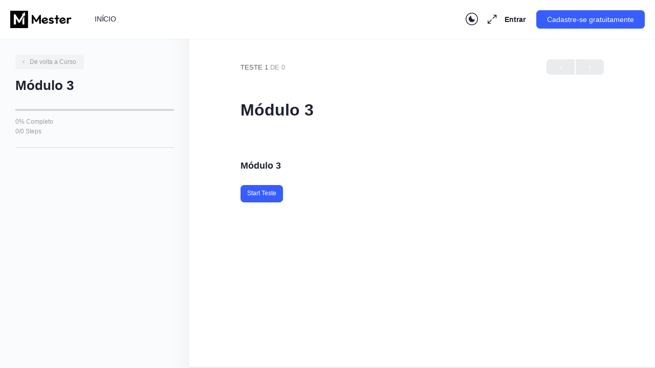

--- FILE ---
content_type: text/html; charset=UTF-8
request_url: https://hub.mesterlab.com/testes/modulo-3-4/
body_size: 20692
content:
<!doctype html>
<html lang="pt-BR">
	<head>
		<meta charset="UTF-8">
		<link rel="profile" href="http://gmpg.org/xfn/11">
		<title>Módulo 3 &#8211; MesterHub</title>

            <style id="bb_learndash_30_custom_colors">

                
                .learndash-wrapper .bb-single-course-sidebar .ld-status.ld-primary-background {
                    background-color: #e2e7ed !important;
                    color: inherit !important;
                }

                .learndash-wrapper .ld-course-status .ld-status.ld-status-progress.ld-primary-background {
                    background-color: #ebe9e6 !important;
                    color: inherit !important;
                }

                .learndash-wrapper .learndash_content_wrap .wpProQuiz_content .wpProQuiz_button_reShowQuestion:hover {
                    background-color: #fff !important;
                }

                .learndash-wrapper .learndash_content_wrap .wpProQuiz_content .wpProQuiz_toplistTable th {
                    background-color: transparent !important;
                }

                .learndash-wrapper .wpProQuiz_content .wpProQuiz_button:not(.wpProQuiz_button_reShowQuestion):not(.wpProQuiz_button_restartQuiz) {
                    color: #fff !important;
                }

                .learndash-wrapper .wpProQuiz_content .wpProQuiz_button.wpProQuiz_button_restartQuiz {
                    color: #fff !important;
                }

                .wpProQuiz_content .wpProQuiz_results > div > .wpProQuiz_button,
                .learndash-wrapper .bb-learndash-content-wrap .ld-item-list .ld-item-list-item a.ld-item-name:hover,
                .learndash-wrapper .bb-learndash-content-wrap .ld-item-list .ld-item-list-item .ld-item-list-item-preview:hover a.ld-item-name .ld-item-title,
                .learndash-wrapper .bb-learndash-content-wrap .ld-item-list .ld-item-list-item .ld-item-list-item-preview:hover .ld-expand-button .ld-icon-arrow-down,
                .lms-topic-sidebar-wrapper .lms-lessions-list > ol li a.bb-lesson-head:hover,
                .learndash-wrapper .bb-learndash-content-wrap .ld-primary-color-hover:hover,
                .learndash-wrapper .learndash_content_wrap .ld-table-list-item-quiz .ld-primary-color-hover:hover .ld-item-title,
                .learndash-wrapper .ld-item-list-item-expanded .ld-table-list-items .ld-table-list-item .ld-table-list-item-quiz .ld-primary-color-hover:hover .ld-item-title,
                .learndash-wrapper .ld-table-list .ld-table-list-items div.ld-table-list-item a.ld-table-list-item-preview:hover .ld-topic-title,
                .lms-lesson-content .bb-type-list li a:hover,
                .lms-lesson-content .lms-quiz-list li a:hover,
                .learndash-wrapper .ld-expand-button.ld-button-alternate:hover .ld-icon-arrow-down,
                .learndash-wrapper .ld-table-list .ld-table-list-items div.ld-table-list-item a.ld-table-list-item-preview:hover .ld-topic-title:before,
                .bb-lessons-list .lms-toggle-lesson i:hover,
                .lms-topic-sidebar-wrapper .lms-course-quizzes-list > ul li a:hover,
                .lms-topic-sidebar-wrapper .lms-course-members-list .course-members-list a:hover,
                .lms-topic-sidebar-wrapper .lms-course-members-list .bb-course-member-wrap > .list-members-extra,
                .lms-topic-sidebar-wrapper .lms-course-members-list .bb-course-member-wrap > .list-members-extra:hover,
                .learndash-wrapper .ld-item-list .ld-item-list-item.ld-item-lesson-item .ld-item-list-item-preview .ld-item-name .ld-item-title .ld-item-components span,
                .bb-about-instructor h5 a:hover,
                .learndash_content_wrap .comment-respond .comment-author:hover,
                .single-sfwd-courses .comment-respond .comment-author:hover {
                    color: #00a2e8 !important;
                }

                .learndash-wrapper .learndash_content_wrap #quiz_continue_link,
                .learndash-wrapper .learndash_content_wrap .learndash_mark_complete_button,
                .learndash-wrapper .learndash_content_wrap #learndash_mark_complete_button,
                .learndash-wrapper .learndash_content_wrap .ld-status-complete,
                .learndash-wrapper .learndash_content_wrap .ld-alert-success .ld-button,
                .learndash-wrapper .learndash_content_wrap .ld-alert-success .ld-alert-icon,
                .wpProQuiz_questionList[data-type="assessment_answer"] .wpProQuiz_questionListItem label.is-selected:before,
                .wpProQuiz_questionList[data-type="single"] .wpProQuiz_questionListItem label.is-selected:before,
                .wpProQuiz_questionList[data-type="multiple"] .wpProQuiz_questionListItem label.is-selected:before {
                    background-color: #00a2e8 !important;
                }

                .wpProQuiz_content .wpProQuiz_results > div > .wpProQuiz_button,
                .wpProQuiz_questionList[data-type="multiple"] .wpProQuiz_questionListItem label.is-selected:before {
                    border-color: #00a2e8 !important;
                }

                .learndash-wrapper .wpProQuiz_content .wpProQuiz_button.wpProQuiz_button_restartQuiz,
                .learndash-wrapper .wpProQuiz_content .wpProQuiz_button.wpProQuiz_button_restartQuiz:hover,
                #learndash-page-content .sfwd-course-nav .learndash_next_prev_link a:hover,
                .bb-cover-list-item .ld-primary-background {
                    background-color: #00a2e8 !important;
                }

                
                
                .lms-topic-sidebar-wrapper .ld-secondary-background,
                .i-progress.i-progress-completed,
                .bb-cover-list-item .ld-secondary-background,
                .learndash-wrapper .ld-status-icon.ld-status-complete.ld-secondary-background,
                .learndash-wrapper .ld-status-icon.ld-quiz-complete,
                .ld-progress-bar .ld-progress-bar-percentage.ld-secondary-background {
                    background-color: #019e7c !important;
                }

                .bb-progress .bb-progress-circle {
                    border-color: #019e7c !important;
                }

                .learndash-wrapper .ld-alert-success {
                    border-color: #DCDFE3 !important;
                }

                .learndash-wrapper .ld-secondary-in-progress-icon {
                    color: #019e7c !important;
                }

                .learndash-wrapper .bb-learndash-content-wrap .ld-secondary-in-progress-icon {
                    border-left-color: #DEDFE2 !important;
                    border-top-color: #DEDFE2 !important;
                }

                
                
                .learndash-wrapper .ld-item-list .ld-item-list-item.ld-item-lesson-item .ld-item-name .ld-item-title .ld-item-components span.ld-status-waiting,
                .learndash-wrapper .ld-item-list .ld-item-list-item.ld-item-lesson-item .ld-item-name .ld-item-title .ld-item-components span.ld-status-waiting span.ld-icon,
                .learndash-wrapper .ld-status-waiting {
                    background-color: #ffd200 !important;
                }

                
            </style>

			<meta name='robots' content='max-image-preview:large' />

<!-- Google Tag Manager for WordPress by gtm4wp.com -->
<script data-cfasync="false" data-pagespeed-no-defer>
	var gtm4wp_datalayer_name = "dataLayer";
	var dataLayer = dataLayer || [];
	const gtm4wp_use_sku_instead = 0;
	const gtm4wp_currency = 'BRL';
	const gtm4wp_product_per_impression = 10;
	const gtm4wp_clear_ecommerce = false;
	const gtm4wp_datalayer_max_timeout = 2000;
</script>
<!-- End Google Tag Manager for WordPress by gtm4wp.com --><link rel="alternate" type="application/rss+xml" title="Feed para MesterHub &raquo;" href="https://hub.mesterlab.com/feed/" />
<link rel="alternate" type="application/rss+xml" title="Feed de comentários para MesterHub &raquo;" href="https://hub.mesterlab.com/comments/feed/" />
<link rel="alternate" title="oEmbed (JSON)" type="application/json+oembed" href="https://hub.mesterlab.com/wp-json/oembed/1.0/embed?url=https%3A%2F%2Fhub.mesterlab.com%2Ftestes%2Fmodulo-3-4%2F" />
<link rel="alternate" title="oEmbed (XML)" type="text/xml+oembed" href="https://hub.mesterlab.com/wp-json/oembed/1.0/embed?url=https%3A%2F%2Fhub.mesterlab.com%2Ftestes%2Fmodulo-3-4%2F&#038;format=xml" />
<style id='wp-img-auto-sizes-contain-inline-css' type='text/css'>
img:is([sizes=auto i],[sizes^="auto," i]){contain-intrinsic-size:3000px 1500px}
/*# sourceURL=wp-img-auto-sizes-contain-inline-css */
</style>
<link rel='stylesheet' id='buddyboss_legacy-css' href='https://hub.mesterlab.com/wp-content/themes/buddyboss-theme/inc/plugins/buddyboss-menu-icons/vendor/kucrut/icon-picker/css/types/buddyboss_legacy.css?ver=1.0' type='text/css' media='all' />
<link rel='stylesheet' id='wp-block-library-css' href='https://hub.mesterlab.com/wp-includes/css/dist/block-library/style.min.css?ver=6.9' type='text/css' media='all' />
<style id='classic-theme-styles-inline-css' type='text/css'>
/*! This file is auto-generated */
.wp-block-button__link{color:#fff;background-color:#32373c;border-radius:9999px;box-shadow:none;text-decoration:none;padding:calc(.667em + 2px) calc(1.333em + 2px);font-size:1.125em}.wp-block-file__button{background:#32373c;color:#fff;text-decoration:none}
/*# sourceURL=/wp-includes/css/classic-themes.min.css */
</style>
<link rel='stylesheet' id='bb_theme_block-buddypanel-style-css-css' href='https://hub.mesterlab.com/wp-content/themes/buddyboss-theme/blocks/buddypanel/build/style-buddypanel.css?ver=a43481f57c3cc73f6cce06223a569c14' type='text/css' media='all' />
<style id='global-styles-inline-css' type='text/css'>
:root{--wp--preset--aspect-ratio--square: 1;--wp--preset--aspect-ratio--4-3: 4/3;--wp--preset--aspect-ratio--3-4: 3/4;--wp--preset--aspect-ratio--3-2: 3/2;--wp--preset--aspect-ratio--2-3: 2/3;--wp--preset--aspect-ratio--16-9: 16/9;--wp--preset--aspect-ratio--9-16: 9/16;--wp--preset--color--black: #000000;--wp--preset--color--cyan-bluish-gray: #abb8c3;--wp--preset--color--white: #ffffff;--wp--preset--color--pale-pink: #f78da7;--wp--preset--color--vivid-red: #cf2e2e;--wp--preset--color--luminous-vivid-orange: #ff6900;--wp--preset--color--luminous-vivid-amber: #fcb900;--wp--preset--color--light-green-cyan: #7bdcb5;--wp--preset--color--vivid-green-cyan: #00d084;--wp--preset--color--pale-cyan-blue: #8ed1fc;--wp--preset--color--vivid-cyan-blue: #0693e3;--wp--preset--color--vivid-purple: #9b51e0;--wp--preset--gradient--vivid-cyan-blue-to-vivid-purple: linear-gradient(135deg,rgb(6,147,227) 0%,rgb(155,81,224) 100%);--wp--preset--gradient--light-green-cyan-to-vivid-green-cyan: linear-gradient(135deg,rgb(122,220,180) 0%,rgb(0,208,130) 100%);--wp--preset--gradient--luminous-vivid-amber-to-luminous-vivid-orange: linear-gradient(135deg,rgb(252,185,0) 0%,rgb(255,105,0) 100%);--wp--preset--gradient--luminous-vivid-orange-to-vivid-red: linear-gradient(135deg,rgb(255,105,0) 0%,rgb(207,46,46) 100%);--wp--preset--gradient--very-light-gray-to-cyan-bluish-gray: linear-gradient(135deg,rgb(238,238,238) 0%,rgb(169,184,195) 100%);--wp--preset--gradient--cool-to-warm-spectrum: linear-gradient(135deg,rgb(74,234,220) 0%,rgb(151,120,209) 20%,rgb(207,42,186) 40%,rgb(238,44,130) 60%,rgb(251,105,98) 80%,rgb(254,248,76) 100%);--wp--preset--gradient--blush-light-purple: linear-gradient(135deg,rgb(255,206,236) 0%,rgb(152,150,240) 100%);--wp--preset--gradient--blush-bordeaux: linear-gradient(135deg,rgb(254,205,165) 0%,rgb(254,45,45) 50%,rgb(107,0,62) 100%);--wp--preset--gradient--luminous-dusk: linear-gradient(135deg,rgb(255,203,112) 0%,rgb(199,81,192) 50%,rgb(65,88,208) 100%);--wp--preset--gradient--pale-ocean: linear-gradient(135deg,rgb(255,245,203) 0%,rgb(182,227,212) 50%,rgb(51,167,181) 100%);--wp--preset--gradient--electric-grass: linear-gradient(135deg,rgb(202,248,128) 0%,rgb(113,206,126) 100%);--wp--preset--gradient--midnight: linear-gradient(135deg,rgb(2,3,129) 0%,rgb(40,116,252) 100%);--wp--preset--font-size--small: 13px;--wp--preset--font-size--medium: 20px;--wp--preset--font-size--large: 36px;--wp--preset--font-size--x-large: 42px;--wp--preset--spacing--20: 0.44rem;--wp--preset--spacing--30: 0.67rem;--wp--preset--spacing--40: 1rem;--wp--preset--spacing--50: 1.5rem;--wp--preset--spacing--60: 2.25rem;--wp--preset--spacing--70: 3.38rem;--wp--preset--spacing--80: 5.06rem;--wp--preset--shadow--natural: 6px 6px 9px rgba(0, 0, 0, 0.2);--wp--preset--shadow--deep: 12px 12px 50px rgba(0, 0, 0, 0.4);--wp--preset--shadow--sharp: 6px 6px 0px rgba(0, 0, 0, 0.2);--wp--preset--shadow--outlined: 6px 6px 0px -3px rgb(255, 255, 255), 6px 6px rgb(0, 0, 0);--wp--preset--shadow--crisp: 6px 6px 0px rgb(0, 0, 0);}:where(.is-layout-flex){gap: 0.5em;}:where(.is-layout-grid){gap: 0.5em;}body .is-layout-flex{display: flex;}.is-layout-flex{flex-wrap: wrap;align-items: center;}.is-layout-flex > :is(*, div){margin: 0;}body .is-layout-grid{display: grid;}.is-layout-grid > :is(*, div){margin: 0;}:where(.wp-block-columns.is-layout-flex){gap: 2em;}:where(.wp-block-columns.is-layout-grid){gap: 2em;}:where(.wp-block-post-template.is-layout-flex){gap: 1.25em;}:where(.wp-block-post-template.is-layout-grid){gap: 1.25em;}.has-black-color{color: var(--wp--preset--color--black) !important;}.has-cyan-bluish-gray-color{color: var(--wp--preset--color--cyan-bluish-gray) !important;}.has-white-color{color: var(--wp--preset--color--white) !important;}.has-pale-pink-color{color: var(--wp--preset--color--pale-pink) !important;}.has-vivid-red-color{color: var(--wp--preset--color--vivid-red) !important;}.has-luminous-vivid-orange-color{color: var(--wp--preset--color--luminous-vivid-orange) !important;}.has-luminous-vivid-amber-color{color: var(--wp--preset--color--luminous-vivid-amber) !important;}.has-light-green-cyan-color{color: var(--wp--preset--color--light-green-cyan) !important;}.has-vivid-green-cyan-color{color: var(--wp--preset--color--vivid-green-cyan) !important;}.has-pale-cyan-blue-color{color: var(--wp--preset--color--pale-cyan-blue) !important;}.has-vivid-cyan-blue-color{color: var(--wp--preset--color--vivid-cyan-blue) !important;}.has-vivid-purple-color{color: var(--wp--preset--color--vivid-purple) !important;}.has-black-background-color{background-color: var(--wp--preset--color--black) !important;}.has-cyan-bluish-gray-background-color{background-color: var(--wp--preset--color--cyan-bluish-gray) !important;}.has-white-background-color{background-color: var(--wp--preset--color--white) !important;}.has-pale-pink-background-color{background-color: var(--wp--preset--color--pale-pink) !important;}.has-vivid-red-background-color{background-color: var(--wp--preset--color--vivid-red) !important;}.has-luminous-vivid-orange-background-color{background-color: var(--wp--preset--color--luminous-vivid-orange) !important;}.has-luminous-vivid-amber-background-color{background-color: var(--wp--preset--color--luminous-vivid-amber) !important;}.has-light-green-cyan-background-color{background-color: var(--wp--preset--color--light-green-cyan) !important;}.has-vivid-green-cyan-background-color{background-color: var(--wp--preset--color--vivid-green-cyan) !important;}.has-pale-cyan-blue-background-color{background-color: var(--wp--preset--color--pale-cyan-blue) !important;}.has-vivid-cyan-blue-background-color{background-color: var(--wp--preset--color--vivid-cyan-blue) !important;}.has-vivid-purple-background-color{background-color: var(--wp--preset--color--vivid-purple) !important;}.has-black-border-color{border-color: var(--wp--preset--color--black) !important;}.has-cyan-bluish-gray-border-color{border-color: var(--wp--preset--color--cyan-bluish-gray) !important;}.has-white-border-color{border-color: var(--wp--preset--color--white) !important;}.has-pale-pink-border-color{border-color: var(--wp--preset--color--pale-pink) !important;}.has-vivid-red-border-color{border-color: var(--wp--preset--color--vivid-red) !important;}.has-luminous-vivid-orange-border-color{border-color: var(--wp--preset--color--luminous-vivid-orange) !important;}.has-luminous-vivid-amber-border-color{border-color: var(--wp--preset--color--luminous-vivid-amber) !important;}.has-light-green-cyan-border-color{border-color: var(--wp--preset--color--light-green-cyan) !important;}.has-vivid-green-cyan-border-color{border-color: var(--wp--preset--color--vivid-green-cyan) !important;}.has-pale-cyan-blue-border-color{border-color: var(--wp--preset--color--pale-cyan-blue) !important;}.has-vivid-cyan-blue-border-color{border-color: var(--wp--preset--color--vivid-cyan-blue) !important;}.has-vivid-purple-border-color{border-color: var(--wp--preset--color--vivid-purple) !important;}.has-vivid-cyan-blue-to-vivid-purple-gradient-background{background: var(--wp--preset--gradient--vivid-cyan-blue-to-vivid-purple) !important;}.has-light-green-cyan-to-vivid-green-cyan-gradient-background{background: var(--wp--preset--gradient--light-green-cyan-to-vivid-green-cyan) !important;}.has-luminous-vivid-amber-to-luminous-vivid-orange-gradient-background{background: var(--wp--preset--gradient--luminous-vivid-amber-to-luminous-vivid-orange) !important;}.has-luminous-vivid-orange-to-vivid-red-gradient-background{background: var(--wp--preset--gradient--luminous-vivid-orange-to-vivid-red) !important;}.has-very-light-gray-to-cyan-bluish-gray-gradient-background{background: var(--wp--preset--gradient--very-light-gray-to-cyan-bluish-gray) !important;}.has-cool-to-warm-spectrum-gradient-background{background: var(--wp--preset--gradient--cool-to-warm-spectrum) !important;}.has-blush-light-purple-gradient-background{background: var(--wp--preset--gradient--blush-light-purple) !important;}.has-blush-bordeaux-gradient-background{background: var(--wp--preset--gradient--blush-bordeaux) !important;}.has-luminous-dusk-gradient-background{background: var(--wp--preset--gradient--luminous-dusk) !important;}.has-pale-ocean-gradient-background{background: var(--wp--preset--gradient--pale-ocean) !important;}.has-electric-grass-gradient-background{background: var(--wp--preset--gradient--electric-grass) !important;}.has-midnight-gradient-background{background: var(--wp--preset--gradient--midnight) !important;}.has-small-font-size{font-size: var(--wp--preset--font-size--small) !important;}.has-medium-font-size{font-size: var(--wp--preset--font-size--medium) !important;}.has-large-font-size{font-size: var(--wp--preset--font-size--large) !important;}.has-x-large-font-size{font-size: var(--wp--preset--font-size--x-large) !important;}
:where(.wp-block-post-template.is-layout-flex){gap: 1.25em;}:where(.wp-block-post-template.is-layout-grid){gap: 1.25em;}
:where(.wp-block-term-template.is-layout-flex){gap: 1.25em;}:where(.wp-block-term-template.is-layout-grid){gap: 1.25em;}
:where(.wp-block-columns.is-layout-flex){gap: 2em;}:where(.wp-block-columns.is-layout-grid){gap: 2em;}
:root :where(.wp-block-pullquote){font-size: 1.5em;line-height: 1.6;}
/*# sourceURL=global-styles-inline-css */
</style>
<link rel='stylesheet' id='wpcl-advanced-discounts-and-fees-css' href='https://hub.mesterlab.com/wp-content/plugins/codecanyon-K2J6LVzy-woocommerce-advanced-discounts-and-fees/public/css/wpcl-advanced-discounts-and-fees-public.css?ver=1.0.0' type='text/css' media='all' />
<link rel='stylesheet' id='woocommerce-layout-css' href='https://hub.mesterlab.com/wp-content/plugins/woocommerce/assets/css/woocommerce-layout.css?ver=10.4.3' type='text/css' media='all' />
<link rel='stylesheet' id='woocommerce-smallscreen-css' href='https://hub.mesterlab.com/wp-content/plugins/woocommerce/assets/css/woocommerce-smallscreen.css?ver=10.4.3' type='text/css' media='only screen and (max-width: 768px)' />
<link rel='stylesheet' id='woocommerce-general-css' href='https://hub.mesterlab.com/wp-content/plugins/woocommerce/assets/css/woocommerce.css?ver=10.4.3' type='text/css' media='all' />
<style id='woocommerce-inline-inline-css' type='text/css'>
.woocommerce form .form-row .required { visibility: visible; }
/*# sourceURL=woocommerce-inline-inline-css */
</style>
<link rel='stylesheet' id='learndash_quiz_front_css-css' href='//hub.mesterlab.com/wp-content/plugins/sfwd-lms/themes/legacy/templates/learndash_quiz_front.min.css?ver=4.21.4' type='text/css' media='all' />
<link rel='stylesheet' id='dashicons-css' href='https://hub.mesterlab.com/wp-includes/css/dashicons.min.css?ver=6.9' type='text/css' media='all' />
<link rel='stylesheet' id='learndash-css' href='//hub.mesterlab.com/wp-content/plugins/sfwd-lms/src/assets/dist/css/styles.css?ver=4.21.4' type='text/css' media='all' />
<link rel='stylesheet' id='jquery-dropdown-css-css' href='//hub.mesterlab.com/wp-content/plugins/sfwd-lms/assets/css/jquery.dropdown.min.css?ver=4.21.4' type='text/css' media='all' />
<link rel='stylesheet' id='learndash_lesson_video-css' href='//hub.mesterlab.com/wp-content/plugins/sfwd-lms/themes/legacy/templates/learndash_lesson_video.min.css?ver=4.21.4' type='text/css' media='all' />
<link rel='stylesheet' id='learndash-admin-bar-css' href='https://hub.mesterlab.com/wp-content/plugins/sfwd-lms/src/assets/dist/css/admin-bar/styles.css?ver=4.21.4' type='text/css' media='all' />
<link rel='stylesheet' id='woo-asaas-store-css' href='https://hub.mesterlab.com/wp-content/plugins/woo-asaas/assets/dist/woo-asaas-store.css?ver=2.7.3' type='text/css' media='all' />
<link rel='stylesheet' id='redux-extendify-styles-css' href='https://hub.mesterlab.com/wp-content/themes/buddyboss-theme/inc/admin/framework/redux-core/assets/css/extendify-utilities.css?ver=4.4.11' type='text/css' media='all' />
<link rel='stylesheet' id='buddyboss-theme-fonts-css' href='https://hub.mesterlab.com/wp-content/themes/buddyboss-theme/assets/fonts/fonts.css?ver=2.8.20' type='text/css' media='all' />
<link rel='stylesheet' id='learndash-front-css' href='//hub.mesterlab.com/wp-content/plugins/sfwd-lms/themes/ld30/assets/css/learndash.min.css?ver=4.21.4' type='text/css' media='all' />
<style id='learndash-front-inline-css' type='text/css'>
		.learndash-wrapper .ld-item-list .ld-item-list-item.ld-is-next,
		.learndash-wrapper .wpProQuiz_content .wpProQuiz_questionListItem label:focus-within {
			border-color: #00a2e8;
		}

		/*
		.learndash-wrapper a:not(.ld-button):not(#quiz_continue_link):not(.ld-focus-menu-link):not(.btn-blue):not(#quiz_continue_link):not(.ld-js-register-account):not(#ld-focus-mode-course-heading):not(#btn-join):not(.ld-item-name):not(.ld-table-list-item-preview):not(.ld-lesson-item-preview-heading),
		 */

		.learndash-wrapper .ld-breadcrumbs a,
		.learndash-wrapper .ld-lesson-item.ld-is-current-lesson .ld-lesson-item-preview-heading,
		.learndash-wrapper .ld-lesson-item.ld-is-current-lesson .ld-lesson-title,
		.learndash-wrapper .ld-primary-color-hover:hover,
		.learndash-wrapper .ld-primary-color,
		.learndash-wrapper .ld-primary-color-hover:hover,
		.learndash-wrapper .ld-primary-color,
		.learndash-wrapper .ld-tabs .ld-tabs-navigation .ld-tab.ld-active,
		.learndash-wrapper .ld-button.ld-button-transparent,
		.learndash-wrapper .ld-button.ld-button-reverse,
		.learndash-wrapper .ld-icon-certificate,
		.learndash-wrapper .ld-login-modal .ld-login-modal-login .ld-modal-heading,
		#wpProQuiz_user_content a,
		.learndash-wrapper .ld-item-list .ld-item-list-item a.ld-item-name:hover,
		.learndash-wrapper .ld-focus-comments__heading-actions .ld-expand-button,
		.learndash-wrapper .ld-focus-comments__heading a,
		.learndash-wrapper .ld-focus-comments .comment-respond a,
		.learndash-wrapper .ld-focus-comment .ld-comment-reply a.comment-reply-link:hover,
		.learndash-wrapper .ld-expand-button.ld-button-alternate {
			color: #00a2e8 !important;
		}

		.learndash-wrapper .ld-focus-comment.bypostauthor>.ld-comment-wrapper,
		.learndash-wrapper .ld-focus-comment.role-group_leader>.ld-comment-wrapper,
		.learndash-wrapper .ld-focus-comment.role-administrator>.ld-comment-wrapper {
			background-color:rgba(0, 162, 232, 0.03) !important;
		}


		.learndash-wrapper .ld-primary-background,
		.learndash-wrapper .ld-tabs .ld-tabs-navigation .ld-tab.ld-active:after {
			background: #00a2e8 !important;
		}



		.learndash-wrapper .ld-course-navigation .ld-lesson-item.ld-is-current-lesson .ld-status-incomplete,
		.learndash-wrapper .ld-focus-comment.bypostauthor:not(.ptype-sfwd-assignment) >.ld-comment-wrapper>.ld-comment-avatar img,
		.learndash-wrapper .ld-focus-comment.role-group_leader>.ld-comment-wrapper>.ld-comment-avatar img,
		.learndash-wrapper .ld-focus-comment.role-administrator>.ld-comment-wrapper>.ld-comment-avatar img {
			border-color: #00a2e8 !important;
		}



		.learndash-wrapper .ld-loading::before {
			border-top:3px solid #00a2e8 !important;
		}

		.learndash-wrapper .ld-button:hover:not([disabled]):not(.ld-button-transparent):not(.ld--ignore-inline-css),
		#learndash-tooltips .ld-tooltip:after,
		#learndash-tooltips .ld-tooltip,
		.ld-tooltip:not(.ld-tooltip--modern) [role="tooltip"],
		.learndash-wrapper .ld-primary-background,
		.learndash-wrapper .btn-join:not(.ld--ignore-inline-css),
		.learndash-wrapper #btn-join:not(.ld--ignore-inline-css),
		.learndash-wrapper .ld-button:not([disabled]):not(.ld-button-reverse):not(.ld-button-transparent):not(.ld--ignore-inline-css),
		.learndash-wrapper .ld-expand-button:not([disabled]),
		.learndash-wrapper .wpProQuiz_content .wpProQuiz_button:not([disabled]):not(.wpProQuiz_button_reShowQuestion):not(.wpProQuiz_button_restartQuiz),
		.learndash-wrapper .wpProQuiz_content .wpProQuiz_button2:not([disabled]),
		.learndash-wrapper .ld-focus .ld-focus-sidebar .ld-course-navigation-heading,
		.learndash-wrapper .ld-focus-comments .form-submit #submit,
		.learndash-wrapper .ld-login-modal input[type='submit']:not([disabled]),
		.learndash-wrapper .ld-login-modal .ld-login-modal-register:not([disabled]),
		.learndash-wrapper .wpProQuiz_content .wpProQuiz_certificate a.btn-blue:not([disabled]),
		.learndash-wrapper .ld-focus .ld-focus-header .ld-user-menu .ld-user-menu-items a:not([disabled]),
		#wpProQuiz_user_content table.wp-list-table thead th,
		#wpProQuiz_overlay_close:not([disabled]),
		.learndash-wrapper .ld-expand-button.ld-button-alternate:not([disabled]) .ld-icon {
			background-color: #00a2e8 !important;
			color: #000000;
		}

		.learndash-wrapper .ld-focus .ld-focus-sidebar .ld-focus-sidebar-trigger:not([disabled]):not(:hover):not(:focus) .ld-icon {
			background-color: #00a2e8;
		}

		.learndash-wrapper .ld-focus .ld-focus-sidebar .ld-focus-sidebar-trigger:hover .ld-icon,
		.learndash-wrapper .ld-focus .ld-focus-sidebar .ld-focus-sidebar-trigger:focus .ld-icon {
			border-color: #00a2e8;
			color: #00a2e8;
		}

		.learndash-wrapper .ld-button:focus:not(.ld-button-transparent):not(.ld--ignore-inline-css),
		.learndash-wrapper .btn-join:focus:not(.ld--ignore-inline-css),
		.learndash-wrapper #btn-join:focus:not(.ld--ignore-inline-css),
		.learndash-wrapper .ld-expand-button:focus,
		.learndash-wrapper .wpProQuiz_content .wpProQuiz_button:not(.wpProQuiz_button_reShowQuestion):focus:not(.wpProQuiz_button_restartQuiz),
		.learndash-wrapper .wpProQuiz_content .wpProQuiz_button2:focus,
		.learndash-wrapper .ld-focus-comments .form-submit #submit,
		.learndash-wrapper .ld-login-modal input[type='submit']:focus,
		.learndash-wrapper .ld-login-modal .ld-login-modal-register:focus,
		.learndash-wrapper .wpProQuiz_content .wpProQuiz_certificate a.btn-blue:focus {
			opacity: 0.75; /* Replicates the hover/focus states pre-4.21.3. */
			outline-color: #00a2e8;
		}

		.learndash-wrapper .ld-button:hover:not(.ld-button-transparent):not(.ld--ignore-inline-css),
		.learndash-wrapper .btn-join:hover:not(.ld--ignore-inline-css),
		.learndash-wrapper #btn-join:hover:not(.ld--ignore-inline-css),
		.learndash-wrapper .ld-expand-button:hover,
		.learndash-wrapper .wpProQuiz_content .wpProQuiz_button:not(.wpProQuiz_button_reShowQuestion):hover:not(.wpProQuiz_button_restartQuiz),
		.learndash-wrapper .wpProQuiz_content .wpProQuiz_button2:hover,
		.learndash-wrapper .ld-focus-comments .form-submit #submit,
		.learndash-wrapper .ld-login-modal input[type='submit']:hover,
		.learndash-wrapper .ld-login-modal .ld-login-modal-register:hover,
		.learndash-wrapper .wpProQuiz_content .wpProQuiz_certificate a.btn-blue:hover {
			background-color: #00a2e8; /* Replicates the hover/focus states pre-4.21.3. */
			opacity: 0.85; /* Replicates the hover/focus states pre-4.21.3. */
		}

		.learndash-wrapper .ld-item-list .ld-item-search .ld-closer:focus {
			border-color: #00a2e8;
		}

		.learndash-wrapper .ld-focus .ld-focus-header .ld-user-menu .ld-user-menu-items:before {
			border-bottom-color: #00a2e8 !important;
		}

		.learndash-wrapper .ld-button.ld-button-transparent:hover {
			background: transparent !important;
		}

		.learndash-wrapper .ld-button.ld-button-transparent:focus {
			outline-color: #00a2e8;
		}

		.learndash-wrapper .ld-focus .ld-focus-header .sfwd-mark-complete .learndash_mark_complete_button,
		.learndash-wrapper .ld-focus .ld-focus-header #sfwd-mark-complete #learndash_mark_complete_button,
		.learndash-wrapper .ld-button.ld-button-transparent,
		.learndash-wrapper .ld-button.ld-button-alternate,
		.learndash-wrapper .ld-expand-button.ld-button-alternate {
			background-color:transparent !important;
		}

		.learndash-wrapper .ld-focus-header .ld-user-menu .ld-user-menu-items a,
		.learndash-wrapper .ld-button.ld-button-reverse:hover,
		.learndash-wrapper .ld-alert-success .ld-alert-icon.ld-icon-certificate,
		.learndash-wrapper .ld-alert-warning .ld-button,
		.learndash-wrapper .ld-primary-background.ld-status {
			color:white !important;
		}

		.learndash-wrapper .ld-status.ld-status-unlocked {
			background-color: rgba(0,162,232,0.2) !important;
			color: #00a2e8 !important;
		}

		.learndash-wrapper .wpProQuiz_content .wpProQuiz_addToplist {
			background-color: rgba(0,162,232,0.1) !important;
			border: 1px solid #00a2e8 !important;
		}

		.learndash-wrapper .wpProQuiz_content .wpProQuiz_toplistTable th {
			background: #00a2e8 !important;
		}

		.learndash-wrapper .wpProQuiz_content .wpProQuiz_toplistTrOdd {
			background-color: rgba(0,162,232,0.1) !important;
		}

		.learndash-wrapper .wpProQuiz_content .wpProQuiz_reviewDiv li.wpProQuiz_reviewQuestionTarget {
			background-color: #00a2e8 !important;
		}
		.learndash-wrapper .wpProQuiz_content .wpProQuiz_time_limit .wpProQuiz_progress {
			background-color: #00a2e8 !important;
		}
		
		.learndash-wrapper #quiz_continue_link,
		.learndash-wrapper .ld-secondary-background,
		.learndash-wrapper .learndash_mark_complete_button,
		.learndash-wrapper #learndash_mark_complete_button,
		.learndash-wrapper .ld-status-complete,
		.learndash-wrapper .ld-alert-success .ld-button,
		.learndash-wrapper .ld-alert-success .ld-alert-icon {
			background-color: #019e7c !important;
		}

		.learndash-wrapper #quiz_continue_link:focus,
		.learndash-wrapper .learndash_mark_complete_button:focus,
		.learndash-wrapper #learndash_mark_complete_button:focus,
		.learndash-wrapper .ld-alert-success .ld-button:focus {
			outline-color: #019e7c;
		}

		.learndash-wrapper .wpProQuiz_content a#quiz_continue_link {
			background-color: #019e7c !important;
		}

		.learndash-wrapper .wpProQuiz_content a#quiz_continue_link:focus {
			outline-color: #019e7c;
		}

		.learndash-wrapper .course_progress .sending_progress_bar {
			background: #019e7c !important;
		}

		.learndash-wrapper .wpProQuiz_content .wpProQuiz_button_reShowQuestion:hover, .learndash-wrapper .wpProQuiz_content .wpProQuiz_button_restartQuiz:hover {
			background-color: #019e7c !important;
			opacity: 0.75;
		}

		.learndash-wrapper .wpProQuiz_content .wpProQuiz_button_reShowQuestion:focus,
		.learndash-wrapper .wpProQuiz_content .wpProQuiz_button_restartQuiz:focus {
			outline-color: #019e7c;
		}

		.learndash-wrapper .ld-secondary-color-hover:hover,
		.learndash-wrapper .ld-secondary-color,
		.learndash-wrapper .ld-focus .ld-focus-header .sfwd-mark-complete .learndash_mark_complete_button,
		.learndash-wrapper .ld-focus .ld-focus-header #sfwd-mark-complete #learndash_mark_complete_button,
		.learndash-wrapper .ld-focus .ld-focus-header .sfwd-mark-complete:after {
			color: #019e7c !important;
		}

		.learndash-wrapper .ld-secondary-in-progress-icon {
			border-left-color: #019e7c !important;
			border-top-color: #019e7c !important;
		}

		.learndash-wrapper .ld-alert-success {
			border-color: #019e7c;
			background-color: transparent !important;
			color: #019e7c;
		}

		.learndash-wrapper .wpProQuiz_content .wpProQuiz_reviewQuestion li.wpProQuiz_reviewQuestionSolved,
		.learndash-wrapper .wpProQuiz_content .wpProQuiz_box li.wpProQuiz_reviewQuestionSolved {
			background-color: #019e7c !important;
		}

		.learndash-wrapper .wpProQuiz_content  .wpProQuiz_reviewLegend span.wpProQuiz_reviewColor_Answer {
			background-color: #019e7c !important;
		}

		
/*# sourceURL=learndash-front-inline-css */
</style>
<link rel='stylesheet' id='learndash-quiz-front-css' href='//hub.mesterlab.com/wp-content/plugins/sfwd-lms/themes/ld30/assets/css/learndash.quiz.front.min.css?ver=4.21.4' type='text/css' media='all' />
<link rel='stylesheet' id='cuw_template-css' href='https://hub.mesterlab.com/wp-content/plugins/checkout-upsell-woocommerce/assets/css/template.css?ver=2.1.5' type='text/css' media='all' />
<link rel='stylesheet' id='cuw_frontend-css' href='https://hub.mesterlab.com/wp-content/plugins/checkout-upsell-woocommerce/assets/css/frontend.css?ver=2.1.5' type='text/css' media='all' />
<link rel='stylesheet' id='buddyboss-theme-icons-map-css' href='https://hub.mesterlab.com/wp-content/themes/buddyboss-theme/assets/css/icons-map.min.css?ver=2.8.20' type='text/css' media='all' />
<link rel='stylesheet' id='buddyboss-theme-icons-css' href='https://hub.mesterlab.com/wp-content/themes/buddyboss-theme/assets/icons/css/bb-icons.min.css?ver=1.0.8' type='text/css' media='all' />
<link rel='stylesheet' id='buddyboss-theme-magnific-popup-css-css' href='https://hub.mesterlab.com/wp-content/themes/buddyboss-theme/assets/css/vendors/magnific-popup.min.css?ver=2.8.20' type='text/css' media='all' />
<link rel='stylesheet' id='buddyboss-theme-select2-css-css' href='https://hub.mesterlab.com/wp-content/themes/buddyboss-theme/assets/css/vendors/select2.min.css?ver=2.8.20' type='text/css' media='all' />
<link rel='stylesheet' id='buddyboss-theme-css-css' href='https://hub.mesterlab.com/wp-content/themes/buddyboss-theme/assets/css/theme.min.css?ver=2.8.20' type='text/css' media='all' />
<link rel='stylesheet' id='buddyboss-theme-template-css' href='https://hub.mesterlab.com/wp-content/themes/buddyboss-theme/assets/css/template-v2.min.css?ver=2.8.20' type='text/css' media='all' />
<link rel='stylesheet' id='buddyboss-theme-learndash-css' href='https://hub.mesterlab.com/wp-content/themes/buddyboss-theme/assets/css/learndash.min.css?ver=2.8.20' type='text/css' media='all' />
<link rel='stylesheet' id='buddyboss-theme-woocommerce-css' href='https://hub.mesterlab.com/wp-content/themes/buddyboss-theme/assets/css/woocommerce.min.css?ver=2.8.20' type='text/css' media='all' />
<link rel='stylesheet' id='buddyboss-theme-elementor-css' href='https://hub.mesterlab.com/wp-content/themes/buddyboss-theme/assets/css/elementor.min.css?ver=2.8.20' type='text/css' media='all' />
<link rel='stylesheet' id='buddyboss-child-css-css' href='https://hub.mesterlab.com/wp-content/themes/buddyboss-theme-child/assets/css/custom.css?ver=6.9' type='text/css' media='all' />
<script type="text/javascript" src="https://hub.mesterlab.com/wp-includes/js/jquery/jquery.min.js?ver=3.7.1" id="jquery-core-js"></script>
<script type="text/javascript" src="https://hub.mesterlab.com/wp-includes/js/jquery/jquery-migrate.min.js?ver=3.4.1" id="jquery-migrate-js"></script>
<script type="text/javascript" src="https://hub.mesterlab.com/wp-content/plugins/woocommerce/assets/js/jquery-blockui/jquery.blockUI.min.js?ver=2.7.0-wc.10.4.3" id="wc-jquery-blockui-js" defer="defer" data-wp-strategy="defer"></script>
<script type="text/javascript" id="wc-add-to-cart-js-extra">
/* <![CDATA[ */
var wc_add_to_cart_params = {"ajax_url":"/wp-admin/admin-ajax.php","wc_ajax_url":"/?wc-ajax=%%endpoint%%","i18n_view_cart":"Ver carrinho","cart_url":"https://hub.mesterlab.com/checkout/?","is_cart":"","cart_redirect_after_add":"no"};
//# sourceURL=wc-add-to-cart-js-extra
/* ]]> */
</script>
<script type="text/javascript" src="https://hub.mesterlab.com/wp-content/plugins/woocommerce/assets/js/frontend/add-to-cart.min.js?ver=10.4.3" id="wc-add-to-cart-js" defer="defer" data-wp-strategy="defer"></script>
<script type="text/javascript" src="https://hub.mesterlab.com/wp-content/plugins/woocommerce/assets/js/js-cookie/js.cookie.min.js?ver=2.1.4-wc.10.4.3" id="wc-js-cookie-js" defer="defer" data-wp-strategy="defer"></script>
<script type="text/javascript" id="woocommerce-js-extra">
/* <![CDATA[ */
var woocommerce_params = {"ajax_url":"/wp-admin/admin-ajax.php","wc_ajax_url":"/?wc-ajax=%%endpoint%%","i18n_password_show":"Mostrar senha","i18n_password_hide":"Ocultar senha"};
//# sourceURL=woocommerce-js-extra
/* ]]> */
</script>
<script type="text/javascript" src="https://hub.mesterlab.com/wp-content/plugins/woocommerce/assets/js/frontend/woocommerce.min.js?ver=10.4.3" id="woocommerce-js" defer="defer" data-wp-strategy="defer"></script>
<script type="text/javascript" id="cuw_template-js-extra">
/* <![CDATA[ */
var cuw_template = {"data":{"woocommerce":{"price":{"format":"%1$s%2$s","symbol":"R$","decimals":2,"decimal_separator":",","thousand_separator":"."}}},"i18n":{"add_to_cart":{"text":"Add to cart","items":"items","all_items":"all items","selected_items":"selected items","number_to_text":{"1":"one","2":"both","3":"all three","4":"all four","5":"all five"}},"free":"Free"},"is_rtl":""};
//# sourceURL=cuw_template-js-extra
/* ]]> */
</script>
<script type="text/javascript" src="https://hub.mesterlab.com/wp-content/plugins/checkout-upsell-woocommerce/assets/js/template.js?ver=2.1.5" id="cuw_template-js"></script>
<script type="text/javascript" id="cuw_frontend-js-extra">
/* <![CDATA[ */
var cuw_frontend = {"ajax_url":"https://hub.mesterlab.com/wp-admin/admin-ajax.php","ajax_nonce":"581b2cfa78","is_cart":"","is_checkout":"","has_cart_block":"","has_checkout_block":"","dynamic_offer_display_enabled":""};
//# sourceURL=cuw_frontend-js-extra
/* ]]> */
</script>
<script type="text/javascript" src="https://hub.mesterlab.com/wp-content/plugins/checkout-upsell-woocommerce/assets/js/frontend.js?ver=2.1.5" id="cuw_frontend-js"></script>
<script type="text/javascript" src="https://hub.mesterlab.com/wp-content/themes/buddyboss-theme-child/assets/js/custom.js?ver=6.9" id="buddyboss-child-js-js"></script>
<link rel="https://api.w.org/" href="https://hub.mesterlab.com/wp-json/" /><link rel="alternate" title="JSON" type="application/json" href="https://hub.mesterlab.com/wp-json/wp/v2/sfwd-quiz/46374" /><link rel="EditURI" type="application/rsd+xml" title="RSD" href="https://hub.mesterlab.com/xmlrpc.php?rsd" />
<meta name="generator" content="WordPress 6.9" />
<meta name="generator" content="WooCommerce 10.4.3" />
<link rel="canonical" href="https://hub.mesterlab.com/testes/modulo-3-4/" />
<link rel='shortlink' href='https://hub.mesterlab.com/?p=46374' />

<!-- Google Tag Manager for WordPress by gtm4wp.com -->
<!-- GTM Container placement set to automatic -->
<script data-cfasync="false" data-pagespeed-no-defer>
	var dataLayer_content = {"pagePostType":"sfwd-quiz","pagePostType2":"single-sfwd-quiz","pagePostAuthor":"Mester | Academia de Formação Trader","customerTotalOrders":0,"customerTotalOrderValue":0,"customerFirstName":"","customerLastName":"","customerBillingFirstName":"","customerBillingLastName":"","customerBillingCompany":"","customerBillingAddress1":"","customerBillingAddress2":"","customerBillingCity":"","customerBillingState":"","customerBillingPostcode":"","customerBillingCountry":"","customerBillingEmail":"","customerBillingEmailHash":"","customerBillingPhone":"","customerShippingFirstName":"","customerShippingLastName":"","customerShippingCompany":"","customerShippingAddress1":"","customerShippingAddress2":"","customerShippingCity":"","customerShippingState":"","customerShippingPostcode":"","customerShippingCountry":""};
	dataLayer.push( dataLayer_content );
</script>
<script data-cfasync="false" data-pagespeed-no-defer>
(function(w,d,s,l,i){w[l]=w[l]||[];w[l].push({'gtm.start':
new Date().getTime(),event:'gtm.js'});var f=d.getElementsByTagName(s)[0],
j=d.createElement(s),dl=l!='dataLayer'?'&l='+l:'';j.async=true;j.src=
'//www.googletagmanager.com/gtm.js?id='+i+dl;f.parentNode.insertBefore(j,f);
})(window,document,'script','dataLayer','GTM-TGHBSR5');
</script>
<!-- End Google Tag Manager for WordPress by gtm4wp.com --><meta name="generator" content="Redux 4.4.11" /><meta name="viewport" content="width=device-width, initial-scale=1.0, maximum-scale=3.0, user-scalable=1" />	<noscript><style>.woocommerce-product-gallery{ opacity: 1 !important; }</style></noscript>
	<meta name="generator" content="Elementor 3.33.5; features: e_font_icon_svg, additional_custom_breakpoints; settings: css_print_method-external, google_font-enabled, font_display-auto">
			<style>
				.e-con.e-parent:nth-of-type(n+4):not(.e-lazyloaded):not(.e-no-lazyload),
				.e-con.e-parent:nth-of-type(n+4):not(.e-lazyloaded):not(.e-no-lazyload) * {
					background-image: none !important;
				}
				@media screen and (max-height: 1024px) {
					.e-con.e-parent:nth-of-type(n+3):not(.e-lazyloaded):not(.e-no-lazyload),
					.e-con.e-parent:nth-of-type(n+3):not(.e-lazyloaded):not(.e-no-lazyload) * {
						background-image: none !important;
					}
				}
				@media screen and (max-height: 640px) {
					.e-con.e-parent:nth-of-type(n+2):not(.e-lazyloaded):not(.e-no-lazyload),
					.e-con.e-parent:nth-of-type(n+2):not(.e-lazyloaded):not(.e-no-lazyload) * {
						background-image: none !important;
					}
				}
			</style>
			<link rel="icon" href="https://hub.mesterlab.com/wp-content/uploads/2024/12/cropped-icone-mester-preto-1-32x32.png" sizes="32x32" />
<link rel="icon" href="https://hub.mesterlab.com/wp-content/uploads/2024/12/cropped-icone-mester-preto-1-192x192.png" sizes="192x192" />
<link rel="apple-touch-icon" href="https://hub.mesterlab.com/wp-content/uploads/2024/12/cropped-icone-mester-preto-1-180x180.png" />
<meta name="msapplication-TileImage" content="https://hub.mesterlab.com/wp-content/uploads/2024/12/cropped-icone-mester-preto-1-270x270.png" />
<style id="buddyboss_theme-style">:root{--bb-primary-color:#385DFF;--bb-primary-color-rgb:56, 93, 255;--bb-body-background-color:#FAFBFD;--bb-body-background-color-rgb:250, 251, 253;--bb-content-background-color:#FFFFFF;--bb-content-alternate-background-color:#F2F4F5;--bb-content-border-color:#D6D9DD;--bb-content-border-color-rgb:214, 217, 221;--bb-cover-image-background-color:#424242;--bb-headings-color:#1E2132;--bb-headings-color-rgb:30, 33, 50;--bb-body-text-color:#5A5A5A;--bb-body-text-color-rgb:90, 90, 90;--bb-alternate-text-color:#9B9C9F;--bb-alternate-text-color-rgb:155, 156, 159;--bb-primary-button-background-regular:#385DFF;--bb-primary-button-background-hover:#1E42DD;--bb-primary-button-border-regular:#385DFF;--bb-primary-button-border-hover:#1E42DD;--bb-primary-button-text-regular:#FFFFFF;--bb-primary-button-text-regular-rgb:255, 255, 255;--bb-primary-button-text-hover:#FFFFFF;--bb-primary-button-text-hover-rgb:255, 255, 255;--bb-secondary-button-background-regular:#F2F4F5;--bb-secondary-button-background-hover:#385DFF;--bb-secondary-button-border-regular:#F2F4F5;--bb-secondary-button-border-hover:#385DFF;--bb-secondary-button-text-regular:#1E2132;--bb-secondary-button-text-hover:#FFFFFF;--bb-header-background:#FFFFFF;--bb-header-alternate-background:#F2F4F5;--bb-header-links:#1E2132;--bb-header-links-hover:#385DFF;--bb-header-mobile-logo-size:px;--bb-header-height:76px;--bb-sidenav-background:#FFFFFF;--bb-sidenav-text-regular:#1E2132;--bb-sidenav-text-hover:#1E2132;--bb-sidenav-text-active:#FFFFFF;--bb-sidenav-menu-background-color-regular:#FFFFFF;--bb-sidenav-menu-background-color-hover:#F2F4F5;--bb-sidenav-menu-background-color-active:#385DFF;--bb-sidenav-count-text-color-regular:#1E2132;--bb-sidenav-count-text-color-hover:#FFFFFF;--bb-sidenav-count-text-color-active:#385DFF;--bb-sidenav-count-background-color-regular:#F2F4F5;--bb-sidenav-count-background-color-hover:#385DFF;--bb-sidenav-count-background-color-active:#FFFFFF;--bb-footer-background:#FAFBFD;--bb-footer-widget-background:#FAFBFD;--bb-footer-text-color:#5A5A5A;--bb-footer-menu-link-color-regular:#5A5A5A;--bb-footer-menu-link-color-hover:#385DFF;--bb-footer-menu-link-color-active:#1E2132;--bb-admin-screen-bgr-color:#FFFFFF;--bb-admin-screen-txt-color:#1E2132;--bb-login-register-link-color-regular:#5A5A5A;--bb-login-register-link-color-hover:#1E42DD;--bb-login-register-button-background-color-regular:#385DFF;--bb-login-register-button-background-color-hover:#1E42DD;--bb-login-register-button-border-color-regular:#385DFF;--bb-login-register-button-border-color-hover:#1E42DD;--bb-login-register-button-text-color-regular:#FFFFFF;--bb-login-register-button-text-color-hover:#FFFFFF;--bb-label-background-color:#D7DFFF;--bb-label-text-color:#385DFF;--bb-tooltip-background:#1E2132;--bb-tooltip-background-rgb:30, 33, 50;--bb-tooltip-color:#FFFFFF;--bb-default-notice-color:#385DFF;--bb-default-notice-color-rgb:56, 93, 255;--bb-success-color:#14B550;--bb-success-color-rgb:20, 181, 80;--bb-warning-color:#ED9615;--bb-warning-color-rgb:237, 150, 21;--bb-danger-color:#DB222A;--bb-danger-color-rgb:219, 34, 42;--bb-login-custom-heading-color:#FFFFFF;--bb-button-radius:7px;--bb-block-radius:10px;--bb-option-radius:5px;--bb-block-radius-inner:6px;--bb-input-radius:6px;--bb-label-type-radius:6px;--bb-checkbox-radius:5.4px;--bb-primary-button-focus-shadow:0px 0px 1px 2px rgba(0, 0, 0, 0.05), inset 0px 0px 0px 2px rgba(0, 0, 0, 0.08);--bb-secondary-button-focus-shadow:0px 0px 1px 2px rgba(0, 0, 0, 0.05), inset 0px 0px 0px 2px rgba(0, 0, 0, 0.08);--bb-outline-button-focus-shadow:0px 0px 1px 2px rgba(0, 0, 0, 0.05), inset 0px 0px 0px 2px rgba(0, 0, 0, 0.08);--bb-input-focus-shadow:0px 0px 0px 2px rgba(var(--bb-primary-color-rgb), 0.1);--bb-input-focus-border-color:var(--bb-primary-color);--bb-widget-title-text-transform:none;}.bb-style-primary-bgr-color {background-color:#385DFF;}.bb-style-border-radius {border-radius:7px;}#site-logo .site-title img {max-height:inherit;}.site-header-container .site-branding {min-width:120px;}#site-logo .site-title .bb-logo img,#site-logo .site-title img.bb-logo,.buddypanel .site-title img {width:120px;}.site-header-container #site-logo .bb-logo img,.site-header-container #site-logo .site-title img.bb-logo,.site-title img.bb-mobile-logo {max-height:76px}.sticky-header .site-content,body.buddypress.sticky-header .site-content,.bb-buddypanel.sticky-header .site-content,.single-sfwd-quiz.bb-buddypanel.sticky-header .site-content,.single-sfwd-lessons.bb-buddypanel.sticky-header .site-content,.single-sfwd-topic.bb-buddypanel.sticky-header .site-content {padding-top:76px}.site-header .site-header-container,.header-search-wrap,.header-search-wrap input.search-field,.header-search-wrap form.search-form {height:76px;}.sticky-header .bp-feedback.bp-sitewide-notice {top:76px;}@media screen and (max-width:767px) {.bb-mobile-header {height:76px;}#learndash-content .lms-topic-sidebar-wrapper .lms-topic-sidebar-data {height:calc(90vh - 76px);}}[data-balloon]:after,[data-bp-tooltip]:after {background-color:rgba( 30,33,50,1 );box-shadow:none;}[data-balloon]:before,[data-bp-tooltip]:before {background:no-repeat url("data:image/svg+xml;charset=utf-8,%3Csvg%20xmlns%3D%22http://www.w3.org/2000/svg%22%20width%3D%2236px%22%20height%3D%2212px%22%3E%3Cpath%20fill%3D%22rgba( 30,33,50,1 )%22%20transform%3D%22rotate(0)%22%20d%3D%22M2.658,0.000%20C-13.615,0.000%2050.938,0.000%2034.662,0.000%20C28.662,0.000%2023.035,12.002%2018.660,12.002%20C14.285,12.002%208.594,0.000%202.658,0.000%20Z%22/%3E%3C/svg%3E");background-size:100% auto;}[data-bp-tooltip][data-bp-tooltip-pos="right"]:before,[data-balloon][data-balloon-pos='right']:before {background:no-repeat url("data:image/svg+xml;charset=utf-8,%3Csvg%20xmlns%3D%22http://www.w3.org/2000/svg%22%20width%3D%2212px%22%20height%3D%2236px%22%3E%3Cpath%20fill%3D%22rgba( 30,33,50,1 )%22%20transform%3D%22rotate(90 6 6)%22%20d%3D%22M2.658,0.000%20C-13.615,0.000%2050.938,0.000%2034.662,0.000%20C28.662,0.000%2023.035,12.002%2018.660,12.002%20C14.285,12.002%208.594,0.000%202.658,0.000%20Z%22/%3E%3C/svg%3E");background-size:100% auto;}[data-bp-tooltip][data-bp-tooltip-pos="left"]:before,[data-balloon][data-balloon-pos='left']:before {background:no-repeat url("data:image/svg+xml;charset=utf-8,%3Csvg%20xmlns%3D%22http://www.w3.org/2000/svg%22%20width%3D%2212px%22%20height%3D%2236px%22%3E%3Cpath%20fill%3D%22rgba( 30,33,50,1 )%22%20transform%3D%22rotate(-90 18 18)%22%20d%3D%22M2.658,0.000%20C-13.615,0.000%2050.938,0.000%2034.662,0.000%20C28.662,0.000%2023.035,12.002%2018.660,12.002%20C14.285,12.002%208.594,0.000%202.658,0.000%20Z%22/%3E%3C/svg%3E");background-size:100% auto;}[data-bp-tooltip][data-bp-tooltip-pos="down-left"]:before,[data-bp-tooltip][data-bp-tooltip-pos="down"]:before,[data-balloon][data-balloon-pos='down']:before {background:no-repeat url("data:image/svg+xml;charset=utf-8,%3Csvg%20xmlns%3D%22http://www.w3.org/2000/svg%22%20width%3D%2236px%22%20height%3D%2212px%22%3E%3Cpath%20fill%3D%22rgba( 30,33,50,1 )%22%20transform%3D%22rotate(180 18 6)%22%20d%3D%22M2.658,0.000%20C-13.615,0.000%2050.938,0.000%2034.662,0.000%20C28.662,0.000%2023.035,12.002%2018.660,12.002%20C14.285,12.002%208.594,0.000%202.658,0.000%20Z%22/%3E%3C/svg%3E");background-size:100% auto;}</style>
            <style id="buddyboss_theme-learndash-style">
                .learndash-wrapper .bb-ld-tabs #learndash-course-content {top:-86px;}html[dir="rtl"] .learndash_next_prev_link a.next-link,html[dir="rtl"] .learndash_next_prev_link span.next-link {border-radius:7px 0 0 7px;}html[dir="rtl"] .learndash_next_prev_link a.prev-link,html[dir="rtl"] .learndash_next_prev_link span.prev-link {border-radius:0 7px 7px 0;}
            </style>
            
		<style id="buddyboss_theme-custom-style">

		a.bb-close-panel i {top:21px;}
		</style>
				<style type="text/css" id="wp-custom-css">
			.page .entry-title {
display: none;
}		</style>
		
	</head>

	<body class="wp-singular sfwd-quiz-template-default single single-sfwd-quiz postid-46374 wp-theme-buddyboss-theme wp-child-theme-buddyboss-theme-child theme-buddyboss-theme woocommerce-no-js buddyboss-theme bb-template-v2 buddypanel-logo-off bb-sfwd-aside bb-custom-typo default-fi  header-style-1  menu-style-standard sticky-header has-sidebar sfwd-sidebar sfwd-single-sidebar-left elementor-default elementor-kit-24396 learndash-cpt learndash-cpt-sfwd-quiz learndash-template-ld30 learndash-cpt-sfwd-quiz-46374-current learndash-embed-responsive learndash-theme">

        
<!-- GTM Container placement set to automatic -->
<!-- Google Tag Manager (noscript) -->
				<noscript><iframe src="https://www.googletagmanager.com/ns.html?id=GTM-TGHBSR5" height="0" width="0" style="display:none;visibility:hidden" aria-hidden="true"></iframe></noscript>
<!-- End Google Tag Manager (noscript) -->
		
		<div id="page" class="site">

			
			<header id="masthead" class="site-header site-header--bb">
				<div class="container site-header-container flex default-header">
    <a href="#" class="bb-toggle-panel"><i class="bb-icon-l bb-icon-sidebar"></i></a>
    
<div id="site-logo" class="site-branding buddypanel_logo_display_off">
	<div class="site-title">
		<a href="https://hub.mesterlab.com/pagina-inicial-logado/" rel="home">
			<img fetchpriority="high" width="801" height="233" src="https://hub.mesterlab.com/wp-content/uploads/2024/11/logo-mester-nova-01102024.png" class="bb-logo" alt="Logo Mester Nova preto" decoding="async" srcset="https://hub.mesterlab.com/wp-content/uploads/2024/11/logo-mester-nova-01102024.png 801w, https://hub.mesterlab.com/wp-content/uploads/2024/11/logo-mester-nova-01102024-300x87.png 300w, https://hub.mesterlab.com/wp-content/uploads/2024/11/logo-mester-nova-01102024-768x223.png 768w, https://hub.mesterlab.com/wp-content/uploads/2024/11/logo-mester-nova-01102024-624x182.png 624w, https://hub.mesterlab.com/wp-content/uploads/2024/11/logo-mester-nova-01102024-600x175.png 600w" sizes="(max-width: 801px) 100vw, 801px" />		</a>
	</div>
</div>	<nav id="site-navigation" class="main-navigation" data-menu-space="120">
		<div id="primary-navbar">
			<ul id="primary-menu" class="primary-menu bb-primary-overflow"><li id="menu-item-5109" class="menu-item menu-item-type-custom menu-item-object-custom menu-item-5109 no-icon"><a href="/"><span>INÍCIO</span></a></li>
</ul>			<div id="navbar-collapse">
				<a class="more-button" href="#"><i class="bb-icon-f bb-icon-ellipsis-h"></i></a>
				<div class="sub-menu">
					<div class="wrapper">
						<ul id="navbar-extend" class="sub-menu-inner"></ul>
					</div>
				</div>
			</div>
		</div>
	</nav>
		
<div id="header-aside" class="header-aside name_and_avatar">
	<div class="header-aside-inner">

					<a href="#" id="bb-toggle-theme">
				<span class="sfwd-dark-mode" data-balloon-pos="down" data-balloon="Modo Escuro"><i class="bb-icon-rl bb-icon-moon"></i></span>
				<span class="sfwd-light-mode" data-balloon-pos="down" data-balloon="Modo Claro"><i class="bb-icon-l bb-icon-sun"></i></span>
			</a>
			<a href="#" class="header-maximize-link course-toggle-view" data-balloon-pos="down" data-balloon="Maximizar"><i class="bb-icon-l bb-icon-expand"></i></a>
			<a href="#" class="header-minimize-link course-toggle-view" data-balloon-pos="down" data-balloon="Minimizar"><i class="bb-icon-l bb-icon-merge"></i></a>

			
							<div class="bb-header-buttons">
					<a href="https://hub.mesterlab.com/wp-login.php" class="button small outline signin-button link">Entrar</a>

											<a href="https://hub.mesterlab.com/wp-login.php?action=register" class="button small signup">Cadastre-se gratuitamente</a>
									</div>
			
	</div><!-- .header-aside-inner -->
</div><!-- #header-aside -->
</div>
<div class="bb-mobile-header-wrapper ">
	<div class="bb-mobile-header flex align-items-center">
		<div class="bb-left-panel-icon-wrap">
			<a href="#" class="push-left bb-left-panel-mobile"><i class="bb-icon-l bb-icon-bars"></i></a>
		</div>

		<div class="flex-1 mobile-logo-wrapper">
			
			<div class="site-title">

				<a href="https://hub.mesterlab.com/pagina-inicial-logado/" rel="home">
					MesterHub				</a>

			</div>
		</div>
		<div class="header-aside">
													<a data-balloon-pos="left" data-balloon="Procurar" aria-label="Procurar" href="#" class="push-right header-search-link"><i class="bb-icon-l bb-icon-search"></i></a>
						<span class="search-separator bb-separator"></span>
											<div class="notification-wrap header-cart-link-wrap cart-wrap menu-item-has-children">
	<a href="https://hub.mesterlab.com/carrinho/" class="header-cart-link notification-link" data-e-disable-page-transition="true" aria-label="Carrinho">
        <span data-balloon-pos="down" data-balloon="Carrinho">
			<i class="bb-icon-l bb-icon-shopping-cart"></i>
                    </span>
	</a>
    <section class="notification-dropdown">
        <header class="notification-header">
            <h2 class="title">Carrinho de compras</h2>
                    </header>
        <div class="header-mini-cart">
            

	<p class="woocommerce-mini-cart__empty-message">Nenhum produto no carrinho.</p>


        </div>
    </section>
</div>					
					<a href="#" class="header-maximize-link course-toggle-view" data-balloon-pos="left" data-balloon="Ocultar painel lateral"><i class="bb-icon-l bb-icon-expand"></i></a>
					<a href="#" class="header-minimize-link course-toggle-view" data-balloon-pos="left" data-balloon="Mostrar painel lateral"><i class="bb-icon-l bb-icon-merge"></i></a>
							</div>
	</div>

	<div class="header-search-wrap">
		<div class="container">
			
<form role="search" method="get" class="search-form" action="https://hub.mesterlab.com/">
	<label>
		<span class="screen-reader-text">Pesquisar por:</span>
		<input type="search" class="search-field-top" placeholder="Procurar" value="" name="s" />
	</label>
</form>
			<a data-balloon-pos="left" data-balloon="Fechar" href="#" class="close-search"><i class="bb-icon-l bb-icon-times"></i></a>
		</div>
	</div>
</div>

<div class="bb-mobile-panel-wrapper left light closed">
	<div class="bb-mobile-panel-inner">
		<div class="bb-mobile-panel-header">
							<div class="logo-wrap">
					<a href="https://hub.mesterlab.com/" rel="home">
						MesterHub					</a>
				</div>
						<a href="#" class="bb-close-panel"><i class="bb-icon-l bb-icon-times"></i></a>
		</div>

		<nav class="main-navigation" data-menu-space="120">
			<ul id="menu-mobile-loggedout" class="bb-primary-menu mobile-menu buddypanel-menu side-panel-menu"><li id="menu-item-27109" class="menu-item menu-item-type-custom menu-item-object-custom menu-item-27109"><a href="https://hub.mesterlab.com/wp-login.php?action=register"><i class="_mi _before bb-icon-l buddyboss bb-icon-article" aria-hidden="true"></i><span>Cadastrar</span></a></li>
<li id="menu-item-27110" class="menu-item menu-item-type-custom menu-item-object-custom menu-item-27110"><a href="https://hub.mesterlab.com/wp-login.php"><i class="_mi _before bb-icon-l buddyboss bb-icon-sign-in" aria-hidden="true"></i><span>Entrar</span></a></li>
</ul>		</nav>

	</div>
</div>
<div class="header-search-wrap">
	<div class="container">
		
<form role="search" method="get" class="search-form" action="https://hub.mesterlab.com/">
	<label>
		<span class="screen-reader-text">Pesquisar por:</span>
		<input type="search" class="search-field-top" placeholder="Procurar" value="" name="s" />
	</label>
</form>
		<a href="#" class="close-search"><i class="bb-icon-l bb-icon-times"></i></a>
	</div>
</div>			</header>

			
			
			<div id="content" class="site-content">

				
				<div class="container">
					<div class="bb-grid site-content-grid">
<div id="primary" class="content-area bb-grid-cell">
	<main id="main" class="site-main">

		
<article id="post-46374" class="post-46374 sfwd-quiz type-sfwd-quiz status-publish hentry default-fi">

	<div class="entry-content">
		<div class="learndash user_has_no_access"  id="learndash_post_46374">
<div id="learndash-content" class="container-full">

	<div class="bb-grid grid">
		
<div class="lms-topic-sidebar-wrapper ">
	<div class="lms-topic-sidebar-data">
		
		<div class="bb-elementor-header-items">
			<a href="#" id="bb-toggle-theme">
				<span class="sfwd-dark-mode" data-balloon-pos="down" data-balloon="Modo Escuro"><i class="bb-icon-rl bb-icon-moon"></i></span>
				<span class="sfwd-light-mode" data-balloon-pos="down" data-balloon="Modo Claro"><i class="bb-icon-l bb-icon-sun"></i></span>
			</a>
			<a href="#" class="header-maximize-link course-toggle-view" data-balloon-pos="down" data-balloon="Maximizar"><i class="bb-icon-l bb-icon-expand"></i></a>
			<a href="#" class="header-minimize-link course-toggle-view" data-balloon-pos="down" data-balloon="Minimizar"><i class="bb-icon-l bb-icon-merge"></i></a>
		</div>

		<div class="lms-topic-sidebar-course-navigation">
			<div class="ld-course-navigation">
				<a title="Módulo 3" href="https://hub.mesterlab.com/testes/modulo-3-4/" class="course-entry-link">
					<span>
						<i class="bb-icon-l bb-icon-angle-left"></i>
						De volta a Curso					</span>
				</a>
				<h2 class="course-entry-title">Módulo 3</h2>
			</div>
		</div>

		<div class="lms-topic-sidebar-progress">
			<div class="course-progress-wrap">
					<div class="ld-progress ld-progress-inline">
					<div class="ld-progress-heading">
							</div>

			<div class="ld-progress-bar">
				<div class="ld-progress-bar-percentage ld-secondary-background" style="width:0%"></div>
			</div>
			<div class="ld-progress-stats">
				<div class="ld-progress-percentage ld-secondary-color course-completion-rate">
					0% Completo				</div>
				<div class="ld-progress-steps">
					0/0 Steps				</div>
			</div> <!--/.ld-progress-stats-->
				</div> <!--/.ld-progress-->
				</div>
		</div>

		
		<div class="lms-lessions-list">
					</div>

			</div>
</div>

		<div id="learndash-page-content">
			<div class="learndash-content-body">
									<div class="learndash-wrapper learndash-wrapper--quiz">

												<div id="learndash-course-header" class="bb-lms-header quiz-fix">
							<div class="flex bb-position">
								<div class="sfwd-course-position">
									<span class="bb-pages">
										Teste 1 <span class="bb-total">de 0</span>
									</span>
								</div>
								<div class="sfwd-course-nav">
																		<div class="learndash_next_prev_link">
										<span class="prev-link empty-post"></span>										<span class="next-link empty-post"></span>									</div>
								</div>
							</div>
							<div class="lms-header-title">
								<h1>Módulo 3</h1>
							</div>
							<div class="lms-header-instructor">
	</div>						</div>

						<div class="learndash_content_wrap">

							
<div class="ld-tabs ld-tab-count-1">
	
	<div class="ld-tabs-content">
		
							<div
					class="ld-tab-content ld-visible"
					id="ld-tab-content-46374"
				>
														</div>

			
	</div> <!--/.ld-tabs-content-->

</div> <!--/.ld-tabs-->
		<div class="wpProQuiz_content" id="wpProQuiz_38" data-quiz-meta="{&quot;quiz_pro_id&quot;:38,&quot;quiz_post_id&quot;:46374}">
			<div class="wpProQuiz_spinner" style="display:none">
				<div></div>
			</div>
			<h2>Módulo 3</h2><div style="display: none;" class="wpProQuiz_time_limit">
	<div class="time">
		Tempo limite: <span>0</span>	</div>
	<div class="wpProQuiz_progress"></div>
</div>
<div class="wpProQuiz_checkPage" style="display: none;">
	<h4 class="wpProQuiz_header">
	Teste Summary	</h4>
	<p><span>0</span> of 10 Questões completed</p>	<p>Perguntas:</p>
	<div class="wpProQuiz_reviewSummary"></div>

	
	<input type="button" name="endQuizSummary" value="Finalizar Teste" class="wpProQuiz_button" /> </div>
<div class="wpProQuiz_infopage" style="display: none;">
	<h2 class="wpProQuiz_infopageHeader">
		Information	</h2>

		<input type="button" name="endInfopage" value="Finalizar Teste" class="wpProQuiz_button" /> </div>
<div class="wpProQuiz_text">
		<div>
		<input class="wpProQuiz_button" type="button" 
		value="Start Teste" name="startQuiz" />	</div>
</div>
<div style="display: none;" class="wpProQuiz_lock">		
	<p>Você já concluiu o teste antes. Portanto, você não pode reiniciá-lo.</p></div>
<div style="display: none;" class="wpProQuiz_loadQuiz">
	<p>
		Teste is loading&#8230;	</p>
</div>
<div style="display: none;" class="wpProQuiz_startOnlyRegisteredUser">
	<p>You must sign in or sign up to start the teste.</p></div>
<div style="display: none;" class="wpProQuiz_prerequisite">
	<p>Você precisa primeiro terminar o seguinte: <span></span></p></div>
<div style="display: none;" class="wpProQuiz_sending">
	<h4 class="wpProQuiz_header">Resultados</h4>
	<p>
		<div>
		Teste concluído. Os resultados estão sendo registrados.		</div>
		<div>
			<dd class="course_progress">
				<div class="course_progress_blue sending_progress_bar" style="width: 0%;">
				</div>
			</dd>
		</div>
	</p>
</div>

<div style="display: none;" class="wpProQuiz_results">
	<h4 class="wpProQuiz_header">Resultados</h4>
	<p><span class="wpProQuiz_correct_answer">0</span> of <span>10</span> Questões answered correctly</p>		<p class="wpProQuiz_quiz_time">
		Seu tempo: <span></span>		</p>
			<p class="wpProQuiz_time_limit_expired" style="display: none;">
	Tempo encerrado	</p>

			<p class="wpProQuiz_points wpProQuiz_points--message">
		Você atingiu <span>0</span> de <span>0</span> ponto(s), (<span>0</span>)		</p>
		<p class="wpProQuiz_graded_points" style="display: none;">
		Earned Point(s): <span>0</span> of <span>0</span>, (<span>0</span>)		<br />
		<span>0</span> Essay(s) Pending (Possible Point(s): <span>0</span>)		<br />
		</p>
		
	<div class="wpProQuiz_catOverview" style="display:none;">
		<h4>
		Categories		</h4>

		<div style="margin-top: 10px;">
			<ol>
							<li data-category_id="0">
					<span class="wpProQuiz_catName">Not categorized</span>
					<span class="wpProQuiz_catPercent">0%</span>
				</li>
							</ol>
		</div>
	</div>
	<div>
		<ul class="wpProQuiz_resultsList">
							<li style="display: none;">
					<div>
											</div>
				</li>
							<li style="display: none;">
					<div>
											</div>
				</li>
					</ul>
	</div>
		<div class="ld-quiz-actions" style="margin: 10px 0px;">
				<div class='quiz_continue_link
				'>

		</div>
					<input class="wpProQuiz_button wpProQuiz_button_restartQuiz" type="button" name="restartQuiz"
					value="Restart Teste"/>						<input class="wpProQuiz_button wpProQuiz_button_reShowQuestion" type="button" name="reShowQuestion"
					value="View Questões" />					</div>
</div>
<div class="wpProQuiz_reviewDiv" style="display: none;">
	<div class="wpProQuiz_reviewQuestion">
	<ol>
					<li>1</li>
					<li>2</li>
					<li>3</li>
					<li>4</li>
					<li>5</li>
					<li>6</li>
					<li>7</li>
					<li>8</li>
					<li>9</li>
					<li>10</li>
			</ol>
	<div style="display: none;"></div>
</div>
<div class="wpProQuiz_reviewLegend">
	<ol>
		<li class="learndash-quiz-review-legend-item-current">
			<span class="wpProQuiz_reviewColor wpProQuiz_reviewQuestion_Target"></span>
			<span class="wpProQuiz_reviewText">Current</span>
		</li>
		<li class="learndash-quiz-review-legend-item-review">
			<span class="wpProQuiz_reviewColor wpProQuiz_reviewColor_Review"></span>
			<span class="wpProQuiz_reviewText">Review</span>
		</li>
		<li class="learndash-quiz-review-legend-item-answered">
			<span class="wpProQuiz_reviewColor wpProQuiz_reviewColor_Answer"></span>
			<span class="wpProQuiz_reviewText">Answered</span>
		</li>
		<li class="learndash-quiz-review-legend-item-correct">
			<span class="wpProQuiz_reviewColor wpProQuiz_reviewColor_AnswerCorrect"></span>
			<span class="wpProQuiz_reviewText">Correto</span>
		</li>
		<li class="learndash-quiz-review-legend-item-incorrect">
			<span class="wpProQuiz_reviewColor wpProQuiz_reviewColor_AnswerIncorrect"></span>
			<span class="wpProQuiz_reviewText">Incorreto</span>
		</li>
	</ol>
	<div style="clear: both;"></div>
</div>
<div class="wpProQuiz_reviewButtons">
			<input type="button" name="review" value="Review Questão" class="wpProQuiz_button2" style="float: left; display: block;"> 					<input type="button" name="quizSummary" value="Teste Summary" class="wpProQuiz_button2" style="float: right;"> 				<div style="clear: both;"></div>
	</div>
</div>
<div class="wpProQuiz_quizAnker" style="display: none;"></div>
<div style="display: none;" class="wpProQuiz_quiz">
	<ol class="wpProQuiz_list">
		
			<li class="wpProQuiz_listItem" style="display: none;" data-type="single" data-question-meta="{&quot;type&quot;:&quot;single&quot;,&quot;question_pro_id&quot;:292,&quot;question_post_id&quot;:46375}">
				<div
					aria-level="2"
					class="wpProQuiz_question_page"
										role="heading"
				>
				Questão <span>1</span> of <span>10</span>				</div>
				<h5 style="display: inline-block;" class="wpProQuiz_header">
					<span>1</span>. Question
				</h5>

				
								<fieldset class="wpProQuiz_question" style="margin: 10px 0px 0px 0px;" tabindex="0">
					<legend
						class="wpProQuiz_question_text"
						id="ld-quiz__question-title--292"
					>
						<p>Os valores de contratos do Dólar Futuro Padrão e Minicontrato de Dólar Futuro são:</p>
					</legend>

					<div class="wpProQuiz_clear" style="clear:both;"></div>

										
										<div
						class="wpProQuiz_questionList"
						data-question_id="292"
						data-type="single"
					>
						
								<div
									class="wpProQuiz_questionListItem"
									data-pos="0"
								>
																			<span style="display:none;"></span>
										<label>
											<input class="wpProQuiz_questionInput" autocomplete="off"
													type="radio"
													name="question_38_292"
													value="1"> U$50.000 e U$250.000
											<div class="ld-quiz-question-item__status">
	<span class="ld-quiz-question-item__status--correct">
		Correto	</span>
	<span class="ld-quiz-question-item__status--incorrect">
		Incorreto	</span>
	<span class="ld-quiz-question-item__status--missed">
		Correct answer	</span>
</div>
										</label>

																		</div>
								
								<div
									class="wpProQuiz_questionListItem"
									data-pos="1"
								>
																			<span style="display:none;"></span>
										<label>
											<input class="wpProQuiz_questionInput" autocomplete="off"
													type="radio"
													name="question_38_292"
													value="2"> U$250.000 e U$10.000
											<div class="ld-quiz-question-item__status">
	<span class="ld-quiz-question-item__status--correct">
		Correto	</span>
	<span class="ld-quiz-question-item__status--incorrect">
		Incorreto	</span>
	<span class="ld-quiz-question-item__status--missed">
		Correct answer	</span>
</div>
										</label>

																		</div>
								
								<div
									class="wpProQuiz_questionListItem"
									data-pos="2"
								>
																			<span style="display:none;"></span>
										<label>
											<input class="wpProQuiz_questionInput" autocomplete="off"
													type="radio"
													name="question_38_292"
													value="3"> U$50.000 e U$10.000
											<div class="ld-quiz-question-item__status">
	<span class="ld-quiz-question-item__status--correct">
		Correto	</span>
	<span class="ld-quiz-question-item__status--incorrect">
		Incorreto	</span>
	<span class="ld-quiz-question-item__status--missed">
		Correct answer	</span>
</div>
										</label>

																		</div>
								
								<div
									class="wpProQuiz_questionListItem"
									data-pos="3"
								>
																			<span style="display:none;"></span>
										<label>
											<input class="wpProQuiz_questionInput" autocomplete="off"
													type="radio"
													name="question_38_292"
													value="4"> Depende de onde o preço está
											<div class="ld-quiz-question-item__status">
	<span class="ld-quiz-question-item__status--correct">
		Correto	</span>
	<span class="ld-quiz-question-item__status--incorrect">
		Incorreto	</span>
	<span class="ld-quiz-question-item__status--missed">
		Correct answer	</span>
</div>
										</label>

																		</div>
													</div>
									</fieldset>
									<div class="wpProQuiz_response" style="display: none;">
						<div style="display: none;" class="wpProQuiz_correct">
															<span>
								Correto								</span>
														<div class="wpProQuiz_AnswerMessage"></div>
						</div>
						<div style="display: none;" class="wpProQuiz_incorrect">
															<span>
								Incorreto							</span>
														<div class="wpProQuiz_AnswerMessage"></div>
						</div>
					</div>
				
				
												<input type="button" name="back" value="Retorno" class="wpProQuiz_button wpProQuiz_QuestionButton" style="float: left ; margin-right: 10px ; display: none;"> 												<input type="button" name="check" value="Check" class="wpProQuiz_button wpProQuiz_QuestionButton" style="float: right ; margin-right: 10px ; display: none;"> 								<input type="button" name="next" value="Próximo" class="wpProQuiz_button wpProQuiz_QuestionButton" style="float: right; display: none;"> 								<div style="clear: both;"></div>

							</li>

		
			<li class="wpProQuiz_listItem" style="display: none;" data-type="single" data-question-meta="{&quot;type&quot;:&quot;single&quot;,&quot;question_pro_id&quot;:293,&quot;question_post_id&quot;:46376}">
				<div
					aria-level="2"
					class="wpProQuiz_question_page"
										role="heading"
				>
				Questão <span>2</span> of <span>10</span>				</div>
				<h5 style="display: inline-block;" class="wpProQuiz_header">
					<span>2</span>. Question
				</h5>

				
								<fieldset class="wpProQuiz_question" style="margin: 10px 0px 0px 0px;" tabindex="0">
					<legend
						class="wpProQuiz_question_text"
						id="ld-quiz__question-title--293"
					>
						<p>O Índice Bovespa é o índice das ações mais negociadas no mercado à vista. Ao negociar o Índice, o investidor evita de ter de negociar todos os ativos da carteira IBOV, que é composto pelos seguintes ativos abaixo, exceto:</p>
					</legend>

					<div class="wpProQuiz_clear" style="clear:both;"></div>

										
										<div
						class="wpProQuiz_questionList"
						data-question_id="293"
						data-type="single"
					>
						
								<div
									class="wpProQuiz_questionListItem"
									data-pos="0"
								>
																			<span style="display:none;"></span>
										<label>
											<input class="wpProQuiz_questionInput" autocomplete="off"
													type="radio"
													name="question_38_293"
													value="1"> Opções
											<div class="ld-quiz-question-item__status">
	<span class="ld-quiz-question-item__status--correct">
		Correto	</span>
	<span class="ld-quiz-question-item__status--incorrect">
		Incorreto	</span>
	<span class="ld-quiz-question-item__status--missed">
		Correct answer	</span>
</div>
										</label>

																		</div>
								
								<div
									class="wpProQuiz_questionListItem"
									data-pos="1"
								>
																			<span style="display:none;"></span>
										<label>
											<input class="wpProQuiz_questionInput" autocomplete="off"
													type="radio"
													name="question_38_293"
													value="2"> Ações Ordinárias
											<div class="ld-quiz-question-item__status">
	<span class="ld-quiz-question-item__status--correct">
		Correto	</span>
	<span class="ld-quiz-question-item__status--incorrect">
		Incorreto	</span>
	<span class="ld-quiz-question-item__status--missed">
		Correct answer	</span>
</div>
										</label>

																		</div>
								
								<div
									class="wpProQuiz_questionListItem"
									data-pos="2"
								>
																			<span style="display:none;"></span>
										<label>
											<input class="wpProQuiz_questionInput" autocomplete="off"
													type="radio"
													name="question_38_293"
													value="3"> Ações Preferenciais
											<div class="ld-quiz-question-item__status">
	<span class="ld-quiz-question-item__status--correct">
		Correto	</span>
	<span class="ld-quiz-question-item__status--incorrect">
		Incorreto	</span>
	<span class="ld-quiz-question-item__status--missed">
		Correct answer	</span>
</div>
										</label>

																		</div>
								
								<div
									class="wpProQuiz_questionListItem"
									data-pos="3"
								>
																			<span style="display:none;"></span>
										<label>
											<input class="wpProQuiz_questionInput" autocomplete="off"
													type="radio"
													name="question_38_293"
													value="4"> Units
											<div class="ld-quiz-question-item__status">
	<span class="ld-quiz-question-item__status--correct">
		Correto	</span>
	<span class="ld-quiz-question-item__status--incorrect">
		Incorreto	</span>
	<span class="ld-quiz-question-item__status--missed">
		Correct answer	</span>
</div>
										</label>

																		</div>
													</div>
									</fieldset>
									<div class="wpProQuiz_response" style="display: none;">
						<div style="display: none;" class="wpProQuiz_correct">
															<span>
								Correto								</span>
														<div class="wpProQuiz_AnswerMessage"></div>
						</div>
						<div style="display: none;" class="wpProQuiz_incorrect">
															<span>
								Incorreto							</span>
														<div class="wpProQuiz_AnswerMessage"></div>
						</div>
					</div>
				
				
												<input type="button" name="back" value="Retorno" class="wpProQuiz_button wpProQuiz_QuestionButton" style="float: left ; margin-right: 10px ; display: none;"> 												<input type="button" name="check" value="Check" class="wpProQuiz_button wpProQuiz_QuestionButton" style="float: right ; margin-right: 10px ; display: none;"> 								<input type="button" name="next" value="Próximo" class="wpProQuiz_button wpProQuiz_QuestionButton" style="float: right; display: none;"> 								<div style="clear: both;"></div>

							</li>

		
			<li class="wpProQuiz_listItem" style="display: none;" data-type="single" data-question-meta="{&quot;type&quot;:&quot;single&quot;,&quot;question_pro_id&quot;:294,&quot;question_post_id&quot;:46377}">
				<div
					aria-level="2"
					class="wpProQuiz_question_page"
										role="heading"
				>
				Questão <span>3</span> of <span>10</span>				</div>
				<h5 style="display: inline-block;" class="wpProQuiz_header">
					<span>3</span>. Question
				</h5>

				
								<fieldset class="wpProQuiz_question" style="margin: 10px 0px 0px 0px;" tabindex="0">
					<legend
						class="wpProQuiz_question_text"
						id="ld-quiz__question-title--294"
					>
						<p>O Índice Bovespa tem algumas características que favorecem as oportunidades de lucro, abaixo citamos algumas que os daytraders buscam, exceto:</p>
					</legend>

					<div class="wpProQuiz_clear" style="clear:both;"></div>

										
										<div
						class="wpProQuiz_questionList"
						data-question_id="294"
						data-type="single"
					>
						
								<div
									class="wpProQuiz_questionListItem"
									data-pos="0"
								>
																			<span style="display:none;"></span>
										<label>
											<input class="wpProQuiz_questionInput" autocomplete="off"
													type="radio"
													name="question_38_294"
													value="1"> Alavancagem
											<div class="ld-quiz-question-item__status">
	<span class="ld-quiz-question-item__status--correct">
		Correto	</span>
	<span class="ld-quiz-question-item__status--incorrect">
		Incorreto	</span>
	<span class="ld-quiz-question-item__status--missed">
		Correct answer	</span>
</div>
										</label>

																		</div>
								
								<div
									class="wpProQuiz_questionListItem"
									data-pos="1"
								>
																			<span style="display:none;"></span>
										<label>
											<input class="wpProQuiz_questionInput" autocomplete="off"
													type="radio"
													name="question_38_294"
													value="2"> Volatilidade
											<div class="ld-quiz-question-item__status">
	<span class="ld-quiz-question-item__status--correct">
		Correto	</span>
	<span class="ld-quiz-question-item__status--incorrect">
		Incorreto	</span>
	<span class="ld-quiz-question-item__status--missed">
		Correct answer	</span>
</div>
										</label>

																		</div>
								
								<div
									class="wpProQuiz_questionListItem"
									data-pos="2"
								>
																			<span style="display:none;"></span>
										<label>
											<input class="wpProQuiz_questionInput" autocomplete="off"
													type="radio"
													name="question_38_294"
													value="3"> Liquidez
											<div class="ld-quiz-question-item__status">
	<span class="ld-quiz-question-item__status--correct">
		Correto	</span>
	<span class="ld-quiz-question-item__status--incorrect">
		Incorreto	</span>
	<span class="ld-quiz-question-item__status--missed">
		Correct answer	</span>
</div>
										</label>

																		</div>
								
								<div
									class="wpProQuiz_questionListItem"
									data-pos="3"
								>
																			<span style="display:none;"></span>
										<label>
											<input class="wpProQuiz_questionInput" autocomplete="off"
													type="radio"
													name="question_38_294"
													value="4"> Garantia
											<div class="ld-quiz-question-item__status">
	<span class="ld-quiz-question-item__status--correct">
		Correto	</span>
	<span class="ld-quiz-question-item__status--incorrect">
		Incorreto	</span>
	<span class="ld-quiz-question-item__status--missed">
		Correct answer	</span>
</div>
										</label>

																		</div>
													</div>
									</fieldset>
									<div class="wpProQuiz_response" style="display: none;">
						<div style="display: none;" class="wpProQuiz_correct">
															<span>
								Correto								</span>
														<div class="wpProQuiz_AnswerMessage"></div>
						</div>
						<div style="display: none;" class="wpProQuiz_incorrect">
															<span>
								Incorreto							</span>
														<div class="wpProQuiz_AnswerMessage"></div>
						</div>
					</div>
				
				
												<input type="button" name="back" value="Retorno" class="wpProQuiz_button wpProQuiz_QuestionButton" style="float: left ; margin-right: 10px ; display: none;"> 												<input type="button" name="check" value="Check" class="wpProQuiz_button wpProQuiz_QuestionButton" style="float: right ; margin-right: 10px ; display: none;"> 								<input type="button" name="next" value="Próximo" class="wpProQuiz_button wpProQuiz_QuestionButton" style="float: right; display: none;"> 								<div style="clear: both;"></div>

							</li>

		
			<li class="wpProQuiz_listItem" style="display: none;" data-type="single" data-question-meta="{&quot;type&quot;:&quot;single&quot;,&quot;question_pro_id&quot;:295,&quot;question_post_id&quot;:46378}">
				<div
					aria-level="2"
					class="wpProQuiz_question_page"
										role="heading"
				>
				Questão <span>4</span> of <span>10</span>				</div>
				<h5 style="display: inline-block;" class="wpProQuiz_header">
					<span>4</span>. Question
				</h5>

				
								<fieldset class="wpProQuiz_question" style="margin: 10px 0px 0px 0px;" tabindex="0">
					<legend
						class="wpProQuiz_question_text"
						id="ld-quiz__question-title--295"
					>
						<p>Com respeito ao Vencimento do Contrato de Índice Futuro, marque a alternativa incorreta:</p>
					</legend>

					<div class="wpProQuiz_clear" style="clear:both;"></div>

										
										<div
						class="wpProQuiz_questionList"
						data-question_id="295"
						data-type="single"
					>
						
								<div
									class="wpProQuiz_questionListItem"
									data-pos="0"
								>
																			<span style="display:none;"></span>
										<label>
											<input class="wpProQuiz_questionInput" autocomplete="off"
													type="radio"
													name="question_38_295"
													value="1"> Vencimento bimestral, só meses pares
											<div class="ld-quiz-question-item__status">
	<span class="ld-quiz-question-item__status--correct">
		Correto	</span>
	<span class="ld-quiz-question-item__status--incorrect">
		Incorreto	</span>
	<span class="ld-quiz-question-item__status--missed">
		Correct answer	</span>
</div>
										</label>

																		</div>
								
								<div
									class="wpProQuiz_questionListItem"
									data-pos="1"
								>
																			<span style="display:none;"></span>
										<label>
											<input class="wpProQuiz_questionInput" autocomplete="off"
													type="radio"
													name="question_38_295"
													value="2"> O contrato vence na quarta-feira mais próxima ao dia 15 do mês de vencimento
											<div class="ld-quiz-question-item__status">
	<span class="ld-quiz-question-item__status--correct">
		Correto	</span>
	<span class="ld-quiz-question-item__status--incorrect">
		Incorreto	</span>
	<span class="ld-quiz-question-item__status--missed">
		Correct answer	</span>
</div>
										</label>

																		</div>
								
								<div
									class="wpProQuiz_questionListItem"
									data-pos="2"
								>
																			<span style="display:none;"></span>
										<label>
											<input class="wpProQuiz_questionInput" autocomplete="off"
													type="radio"
													name="question_38_295"
													value="3"> No dia da rolagem operamos o contrato novo (longo)
											<div class="ld-quiz-question-item__status">
	<span class="ld-quiz-question-item__status--correct">
		Correto	</span>
	<span class="ld-quiz-question-item__status--incorrect">
		Incorreto	</span>
	<span class="ld-quiz-question-item__status--missed">
		Correct answer	</span>
</div>
										</label>

																		</div>
								
								<div
									class="wpProQuiz_questionListItem"
									data-pos="3"
								>
																			<span style="display:none;"></span>
										<label>
											<input class="wpProQuiz_questionInput" autocomplete="off"
													type="radio"
													name="question_38_295"
													value="4"> A rolagem ocorre no último dia útil do mês
											<div class="ld-quiz-question-item__status">
	<span class="ld-quiz-question-item__status--correct">
		Correto	</span>
	<span class="ld-quiz-question-item__status--incorrect">
		Incorreto	</span>
	<span class="ld-quiz-question-item__status--missed">
		Correct answer	</span>
</div>
										</label>

																		</div>
													</div>
									</fieldset>
									<div class="wpProQuiz_response" style="display: none;">
						<div style="display: none;" class="wpProQuiz_correct">
															<span>
								Correto								</span>
														<div class="wpProQuiz_AnswerMessage"></div>
						</div>
						<div style="display: none;" class="wpProQuiz_incorrect">
															<span>
								Incorreto							</span>
														<div class="wpProQuiz_AnswerMessage"></div>
						</div>
					</div>
				
				
												<input type="button" name="back" value="Retorno" class="wpProQuiz_button wpProQuiz_QuestionButton" style="float: left ; margin-right: 10px ; display: none;"> 												<input type="button" name="check" value="Check" class="wpProQuiz_button wpProQuiz_QuestionButton" style="float: right ; margin-right: 10px ; display: none;"> 								<input type="button" name="next" value="Próximo" class="wpProQuiz_button wpProQuiz_QuestionButton" style="float: right; display: none;"> 								<div style="clear: both;"></div>

							</li>

		
			<li class="wpProQuiz_listItem" style="display: none;" data-type="single" data-question-meta="{&quot;type&quot;:&quot;single&quot;,&quot;question_pro_id&quot;:296,&quot;question_post_id&quot;:46379}">
				<div
					aria-level="2"
					class="wpProQuiz_question_page"
										role="heading"
				>
				Questão <span>5</span> of <span>10</span>				</div>
				<h5 style="display: inline-block;" class="wpProQuiz_header">
					<span>5</span>. Question
				</h5>

				
								<fieldset class="wpProQuiz_question" style="margin: 10px 0px 0px 0px;" tabindex="0">
					<legend
						class="wpProQuiz_question_text"
						id="ld-quiz__question-title--296"
					>
						<p>Com respeito aos horários importantes que movimentam o Dólar Futuro, qual das alternativas abaixo está incorreta:</p>
					</legend>

					<div class="wpProQuiz_clear" style="clear:both;"></div>

										
										<div
						class="wpProQuiz_questionList"
						data-question_id="296"
						data-type="single"
					>
						
								<div
									class="wpProQuiz_questionListItem"
									data-pos="0"
								>
																			<span style="display:none;"></span>
										<label>
											<input class="wpProQuiz_questionInput" autocomplete="off"
													type="radio"
													name="question_38_296"
													value="1"> As 4 janelas de prévia da taxa PTAX
											<div class="ld-quiz-question-item__status">
	<span class="ld-quiz-question-item__status--correct">
		Correto	</span>
	<span class="ld-quiz-question-item__status--incorrect">
		Incorreto	</span>
	<span class="ld-quiz-question-item__status--missed">
		Correct answer	</span>
</div>
										</label>

																		</div>
								
								<div
									class="wpProQuiz_questionListItem"
									data-pos="1"
								>
																			<span style="display:none;"></span>
										<label>
											<input class="wpProQuiz_questionInput" autocomplete="off"
													type="radio"
													name="question_38_296"
													value="2"> Horários de indicadores econômicos importantes
											<div class="ld-quiz-question-item__status">
	<span class="ld-quiz-question-item__status--correct">
		Correto	</span>
	<span class="ld-quiz-question-item__status--incorrect">
		Incorreto	</span>
	<span class="ld-quiz-question-item__status--missed">
		Correct answer	</span>
</div>
										</label>

																		</div>
								
								<div
									class="wpProQuiz_questionListItem"
									data-pos="2"
								>
																			<span style="display:none;"></span>
										<label>
											<input class="wpProQuiz_questionInput" autocomplete="off"
													type="radio"
													name="question_38_296"
													value="3"> O fechamento
											<div class="ld-quiz-question-item__status">
	<span class="ld-quiz-question-item__status--correct">
		Correto	</span>
	<span class="ld-quiz-question-item__status--incorrect">
		Incorreto	</span>
	<span class="ld-quiz-question-item__status--missed">
		Correct answer	</span>
</div>
										</label>

																		</div>
								
								<div
									class="wpProQuiz_questionListItem"
									data-pos="3"
								>
																			<span style="display:none;"></span>
										<label>
											<input class="wpProQuiz_questionInput" autocomplete="off"
													type="radio"
													name="question_38_296"
													value="4"> O horário de formação do novo ajuste
											<div class="ld-quiz-question-item__status">
	<span class="ld-quiz-question-item__status--correct">
		Correto	</span>
	<span class="ld-quiz-question-item__status--incorrect">
		Incorreto	</span>
	<span class="ld-quiz-question-item__status--missed">
		Correct answer	</span>
</div>
										</label>

																		</div>
													</div>
									</fieldset>
									<div class="wpProQuiz_response" style="display: none;">
						<div style="display: none;" class="wpProQuiz_correct">
															<span>
								Correto								</span>
														<div class="wpProQuiz_AnswerMessage"></div>
						</div>
						<div style="display: none;" class="wpProQuiz_incorrect">
															<span>
								Incorreto							</span>
														<div class="wpProQuiz_AnswerMessage"></div>
						</div>
					</div>
				
				
												<input type="button" name="back" value="Retorno" class="wpProQuiz_button wpProQuiz_QuestionButton" style="float: left ; margin-right: 10px ; display: none;"> 												<input type="button" name="check" value="Check" class="wpProQuiz_button wpProQuiz_QuestionButton" style="float: right ; margin-right: 10px ; display: none;"> 								<input type="button" name="next" value="Próximo" class="wpProQuiz_button wpProQuiz_QuestionButton" style="float: right; display: none;"> 								<div style="clear: both;"></div>

							</li>

		
			<li class="wpProQuiz_listItem" style="display: none;" data-type="single" data-question-meta="{&quot;type&quot;:&quot;single&quot;,&quot;question_pro_id&quot;:297,&quot;question_post_id&quot;:46380}">
				<div
					aria-level="2"
					class="wpProQuiz_question_page"
										role="heading"
				>
				Questão <span>6</span> of <span>10</span>				</div>
				<h5 style="display: inline-block;" class="wpProQuiz_header">
					<span>6</span>. Question
				</h5>

				
								<fieldset class="wpProQuiz_question" style="margin: 10px 0px 0px 0px;" tabindex="0">
					<legend
						class="wpProQuiz_question_text"
						id="ld-quiz__question-title--297"
					>
						<p>Com respeito aos horários importantes que movimentam o Índice Futuro, qual das alternativas abaixo está incorreta:</p>
					</legend>

					<div class="wpProQuiz_clear" style="clear:both;"></div>

										
										<div
						class="wpProQuiz_questionList"
						data-question_id="297"
						data-type="single"
					>
						
								<div
									class="wpProQuiz_questionListItem"
									data-pos="0"
								>
																			<span style="display:none;"></span>
										<label>
											<input class="wpProQuiz_questionInput" autocomplete="off"
													type="radio"
													name="question_38_297"
													value="1"> A abertura do mercado à vista
											<div class="ld-quiz-question-item__status">
	<span class="ld-quiz-question-item__status--correct">
		Correto	</span>
	<span class="ld-quiz-question-item__status--incorrect">
		Incorreto	</span>
	<span class="ld-quiz-question-item__status--missed">
		Correct answer	</span>
</div>
										</label>

																		</div>
								
								<div
									class="wpProQuiz_questionListItem"
									data-pos="1"
								>
																			<span style="display:none;"></span>
										<label>
											<input class="wpProQuiz_questionInput" autocomplete="off"
													type="radio"
													name="question_38_297"
													value="2"> Abertura da Bolsa de Nova York (NYSE)
											<div class="ld-quiz-question-item__status">
	<span class="ld-quiz-question-item__status--correct">
		Correto	</span>
	<span class="ld-quiz-question-item__status--incorrect">
		Incorreto	</span>
	<span class="ld-quiz-question-item__status--missed">
		Correct answer	</span>
</div>
										</label>

																		</div>
								
								<div
									class="wpProQuiz_questionListItem"
									data-pos="2"
								>
																			<span style="display:none;"></span>
										<label>
											<input class="wpProQuiz_questionInput" autocomplete="off"
													type="radio"
													name="question_38_297"
													value="3"> O horário de formação do novo ajuste
											<div class="ld-quiz-question-item__status">
	<span class="ld-quiz-question-item__status--correct">
		Correto	</span>
	<span class="ld-quiz-question-item__status--incorrect">
		Incorreto	</span>
	<span class="ld-quiz-question-item__status--missed">
		Correct answer	</span>
</div>
										</label>

																		</div>
								
								<div
									class="wpProQuiz_questionListItem"
									data-pos="3"
								>
																			<span style="display:none;"></span>
										<label>
											<input class="wpProQuiz_questionInput" autocomplete="off"
													type="radio"
													name="question_38_297"
													value="4"> O After Market
											<div class="ld-quiz-question-item__status">
	<span class="ld-quiz-question-item__status--correct">
		Correto	</span>
	<span class="ld-quiz-question-item__status--incorrect">
		Incorreto	</span>
	<span class="ld-quiz-question-item__status--missed">
		Correct answer	</span>
</div>
										</label>

																		</div>
													</div>
									</fieldset>
									<div class="wpProQuiz_response" style="display: none;">
						<div style="display: none;" class="wpProQuiz_correct">
															<span>
								Correto								</span>
														<div class="wpProQuiz_AnswerMessage"></div>
						</div>
						<div style="display: none;" class="wpProQuiz_incorrect">
															<span>
								Incorreto							</span>
														<div class="wpProQuiz_AnswerMessage"></div>
						</div>
					</div>
				
				
												<input type="button" name="back" value="Retorno" class="wpProQuiz_button wpProQuiz_QuestionButton" style="float: left ; margin-right: 10px ; display: none;"> 												<input type="button" name="check" value="Check" class="wpProQuiz_button wpProQuiz_QuestionButton" style="float: right ; margin-right: 10px ; display: none;"> 								<input type="button" name="next" value="Próximo" class="wpProQuiz_button wpProQuiz_QuestionButton" style="float: right; display: none;"> 								<div style="clear: both;"></div>

							</li>

		
			<li class="wpProQuiz_listItem" style="display: none;" data-type="single" data-question-meta="{&quot;type&quot;:&quot;single&quot;,&quot;question_pro_id&quot;:298,&quot;question_post_id&quot;:46381}">
				<div
					aria-level="2"
					class="wpProQuiz_question_page"
										role="heading"
				>
				Questão <span>7</span> of <span>10</span>				</div>
				<h5 style="display: inline-block;" class="wpProQuiz_header">
					<span>7</span>. Question
				</h5>

				
								<fieldset class="wpProQuiz_question" style="margin: 10px 0px 0px 0px;" tabindex="0">
					<legend
						class="wpProQuiz_question_text"
						id="ld-quiz__question-title--298"
					>
						<p>O preço de ajuste diário do Dólar Futuro é calculado pela média ponderada dos negócios realizados no intervalo entre as 15:50h e 16:00h pela bolsa. Marque a alternativa correta:</p>
					</legend>

					<div class="wpProQuiz_clear" style="clear:both;"></div>

										
										<div
						class="wpProQuiz_questionList"
						data-question_id="298"
						data-type="single"
					>
						
								<div
									class="wpProQuiz_questionListItem"
									data-pos="0"
								>
																			<span style="display:none;"></span>
										<label>
											<input class="wpProQuiz_questionInput" autocomplete="off"
													type="radio"
													name="question_38_298"
													value="1"> O ajuste acontece semanalmente
											<div class="ld-quiz-question-item__status">
	<span class="ld-quiz-question-item__status--correct">
		Correto	</span>
	<span class="ld-quiz-question-item__status--incorrect">
		Incorreto	</span>
	<span class="ld-quiz-question-item__status--missed">
		Correct answer	</span>
</div>
										</label>

																		</div>
								
								<div
									class="wpProQuiz_questionListItem"
									data-pos="1"
								>
																			<span style="display:none;"></span>
										<label>
											<input class="wpProQuiz_questionInput" autocomplete="off"
													type="radio"
													name="question_38_298"
													value="2"> Todos os ativos ajustam no mesmo horário
											<div class="ld-quiz-question-item__status">
	<span class="ld-quiz-question-item__status--correct">
		Correto	</span>
	<span class="ld-quiz-question-item__status--incorrect">
		Incorreto	</span>
	<span class="ld-quiz-question-item__status--missed">
		Correct answer	</span>
</div>
										</label>

																		</div>
								
								<div
									class="wpProQuiz_questionListItem"
									data-pos="2"
								>
																			<span style="display:none;"></span>
										<label>
											<input class="wpProQuiz_questionInput" autocomplete="off"
													type="radio"
													name="question_38_298"
													value="3"> Na prática, o ajuste diário é um mecanismo de proteção do mercado futuro contra possíveis inadimplências
											<div class="ld-quiz-question-item__status">
	<span class="ld-quiz-question-item__status--correct">
		Correto	</span>
	<span class="ld-quiz-question-item__status--incorrect">
		Incorreto	</span>
	<span class="ld-quiz-question-item__status--missed">
		Correct answer	</span>
</div>
										</label>

																		</div>
								
								<div
									class="wpProQuiz_questionListItem"
									data-pos="3"
								>
																			<span style="display:none;"></span>
										<label>
											<input class="wpProQuiz_questionInput" autocomplete="off"
													type="radio"
													name="question_38_298"
													value="4"> No índice, o ajuste acontece das 16:45 às 17:00
											<div class="ld-quiz-question-item__status">
	<span class="ld-quiz-question-item__status--correct">
		Correto	</span>
	<span class="ld-quiz-question-item__status--incorrect">
		Incorreto	</span>
	<span class="ld-quiz-question-item__status--missed">
		Correct answer	</span>
</div>
										</label>

																		</div>
													</div>
									</fieldset>
									<div class="wpProQuiz_response" style="display: none;">
						<div style="display: none;" class="wpProQuiz_correct">
															<span>
								Correto								</span>
														<div class="wpProQuiz_AnswerMessage"></div>
						</div>
						<div style="display: none;" class="wpProQuiz_incorrect">
															<span>
								Incorreto							</span>
														<div class="wpProQuiz_AnswerMessage"></div>
						</div>
					</div>
				
				
												<input type="button" name="back" value="Retorno" class="wpProQuiz_button wpProQuiz_QuestionButton" style="float: left ; margin-right: 10px ; display: none;"> 												<input type="button" name="check" value="Check" class="wpProQuiz_button wpProQuiz_QuestionButton" style="float: right ; margin-right: 10px ; display: none;"> 								<input type="button" name="next" value="Próximo" class="wpProQuiz_button wpProQuiz_QuestionButton" style="float: right; display: none;"> 								<div style="clear: both;"></div>

							</li>

		
			<li class="wpProQuiz_listItem" style="display: none;" data-type="single" data-question-meta="{&quot;type&quot;:&quot;single&quot;,&quot;question_pro_id&quot;:299,&quot;question_post_id&quot;:46382}">
				<div
					aria-level="2"
					class="wpProQuiz_question_page"
										role="heading"
				>
				Questão <span>8</span> of <span>10</span>				</div>
				<h5 style="display: inline-block;" class="wpProQuiz_header">
					<span>8</span>. Question
				</h5>

				
								<fieldset class="wpProQuiz_question" style="margin: 10px 0px 0px 0px;" tabindex="0">
					<legend
						class="wpProQuiz_question_text"
						id="ld-quiz__question-title--299"
					>
						<p>(Marque a correta) Os indicadores econômicos de hora marcada podem provocar movimentos muito rápidos no preço e até pular o STOP LOSS automático, isto porque consome a liquidez da fila rapidamente e a ordem de STOP fica sem contrapartida, por isto devemos:</p>
					</legend>

					<div class="wpProQuiz_clear" style="clear:both;"></div>

										
										<div
						class="wpProQuiz_questionList"
						data-question_id="299"
						data-type="single"
					>
						
								<div
									class="wpProQuiz_questionListItem"
									data-pos="0"
								>
																			<span style="display:none;"></span>
										<label>
											<input class="wpProQuiz_questionInput" autocomplete="off"
													type="radio"
													name="question_38_299"
													value="1"> Remover as ordens e apenas observar quando eles acontecem
											<div class="ld-quiz-question-item__status">
	<span class="ld-quiz-question-item__status--correct">
		Correto	</span>
	<span class="ld-quiz-question-item__status--incorrect">
		Incorreto	</span>
	<span class="ld-quiz-question-item__status--missed">
		Correct answer	</span>
</div>
										</label>

																		</div>
								
								<div
									class="wpProQuiz_questionListItem"
									data-pos="1"
								>
																			<span style="display:none;"></span>
										<label>
											<input class="wpProQuiz_questionInput" autocomplete="off"
													type="radio"
													name="question_38_299"
													value="2"> Entrar 1 minuto antes na operação usando ordem OCO
											<div class="ld-quiz-question-item__status">
	<span class="ld-quiz-question-item__status--correct">
		Correto	</span>
	<span class="ld-quiz-question-item__status--incorrect">
		Incorreto	</span>
	<span class="ld-quiz-question-item__status--missed">
		Correct answer	</span>
</div>
										</label>

																		</div>
								
								<div
									class="wpProQuiz_questionListItem"
									data-pos="2"
								>
																			<span style="display:none;"></span>
										<label>
											<input class="wpProQuiz_questionInput" autocomplete="off"
													type="radio"
													name="question_38_299"
													value="3"> Apostar em que lado o preço vai disparar
											<div class="ld-quiz-question-item__status">
	<span class="ld-quiz-question-item__status--correct">
		Correto	</span>
	<span class="ld-quiz-question-item__status--incorrect">
		Incorreto	</span>
	<span class="ld-quiz-question-item__status--missed">
		Correct answer	</span>
</div>
										</label>

																		</div>
								
								<div
									class="wpProQuiz_questionListItem"
									data-pos="3"
								>
																			<span style="display:none;"></span>
										<label>
											<input class="wpProQuiz_questionInput" autocomplete="off"
													type="radio"
													name="question_38_299"
													value="4"> Colocar ordens distantes do preço nos dois sentidos
											<div class="ld-quiz-question-item__status">
	<span class="ld-quiz-question-item__status--correct">
		Correto	</span>
	<span class="ld-quiz-question-item__status--incorrect">
		Incorreto	</span>
	<span class="ld-quiz-question-item__status--missed">
		Correct answer	</span>
</div>
										</label>

																		</div>
													</div>
									</fieldset>
									<div class="wpProQuiz_response" style="display: none;">
						<div style="display: none;" class="wpProQuiz_correct">
															<span>
								Correto								</span>
														<div class="wpProQuiz_AnswerMessage"></div>
						</div>
						<div style="display: none;" class="wpProQuiz_incorrect">
															<span>
								Incorreto							</span>
														<div class="wpProQuiz_AnswerMessage"></div>
						</div>
					</div>
				
				
												<input type="button" name="back" value="Retorno" class="wpProQuiz_button wpProQuiz_QuestionButton" style="float: left ; margin-right: 10px ; display: none;"> 												<input type="button" name="check" value="Check" class="wpProQuiz_button wpProQuiz_QuestionButton" style="float: right ; margin-right: 10px ; display: none;"> 								<input type="button" name="next" value="Próximo" class="wpProQuiz_button wpProQuiz_QuestionButton" style="float: right; display: none;"> 								<div style="clear: both;"></div>

							</li>

		
			<li class="wpProQuiz_listItem" style="display: none;" data-type="single" data-question-meta="{&quot;type&quot;:&quot;single&quot;,&quot;question_pro_id&quot;:300,&quot;question_post_id&quot;:46383}">
				<div
					aria-level="2"
					class="wpProQuiz_question_page"
										role="heading"
				>
				Questão <span>9</span> of <span>10</span>				</div>
				<h5 style="display: inline-block;" class="wpProQuiz_header">
					<span>9</span>. Question
				</h5>

				
								<fieldset class="wpProQuiz_question" style="margin: 10px 0px 0px 0px;" tabindex="0">
					<legend
						class="wpProQuiz_question_text"
						id="ld-quiz__question-title--300"
					>
						<p>Os grandes players atuam de forma persistente e movimentam os preços do Índice. Com respeito a isso, marque a alternativa incorreta:</p>
					</legend>

					<div class="wpProQuiz_clear" style="clear:both;"></div>

										
										<div
						class="wpProQuiz_questionList"
						data-question_id="300"
						data-type="single"
					>
						
								<div
									class="wpProQuiz_questionListItem"
									data-pos="0"
								>
																			<span style="display:none;"></span>
										<label>
											<input class="wpProQuiz_questionInput" autocomplete="off"
													type="radio"
													name="question_38_300"
													value="1"> Usam algoritmos executores para desmontar e montar grandes posições
											<div class="ld-quiz-question-item__status">
	<span class="ld-quiz-question-item__status--correct">
		Correto	</span>
	<span class="ld-quiz-question-item__status--incorrect">
		Incorreto	</span>
	<span class="ld-quiz-question-item__status--missed">
		Correct answer	</span>
</div>
										</label>

																		</div>
								
								<div
									class="wpProQuiz_questionListItem"
									data-pos="1"
								>
																			<span style="display:none;"></span>
										<label>
											<input class="wpProQuiz_questionInput" autocomplete="off"
													type="radio"
													name="question_38_300"
													value="2"> Arbitram entre ativos correlacionados
											<div class="ld-quiz-question-item__status">
	<span class="ld-quiz-question-item__status--correct">
		Correto	</span>
	<span class="ld-quiz-question-item__status--incorrect">
		Incorreto	</span>
	<span class="ld-quiz-question-item__status--missed">
		Correct answer	</span>
</div>
										</label>

																		</div>
								
								<div
									class="wpProQuiz_questionListItem"
									data-pos="2"
								>
																			<span style="display:none;"></span>
										<label>
											<input class="wpProQuiz_questionInput" autocomplete="off"
													type="radio"
													name="question_38_300"
													value="3"> Não fazem Cash and Carry
											<div class="ld-quiz-question-item__status">
	<span class="ld-quiz-question-item__status--correct">
		Correto	</span>
	<span class="ld-quiz-question-item__status--incorrect">
		Incorreto	</span>
	<span class="ld-quiz-question-item__status--missed">
		Correct answer	</span>
</div>
										</label>

																		</div>
								
								<div
									class="wpProQuiz_questionListItem"
									data-pos="3"
								>
																			<span style="display:none;"></span>
										<label>
											<input class="wpProQuiz_questionInput" autocomplete="off"
													type="radio"
													name="question_38_300"
													value="4"> Fazem hedge e protegem suas carteiras
											<div class="ld-quiz-question-item__status">
	<span class="ld-quiz-question-item__status--correct">
		Correto	</span>
	<span class="ld-quiz-question-item__status--incorrect">
		Incorreto	</span>
	<span class="ld-quiz-question-item__status--missed">
		Correct answer	</span>
</div>
										</label>

																		</div>
													</div>
									</fieldset>
									<div class="wpProQuiz_response" style="display: none;">
						<div style="display: none;" class="wpProQuiz_correct">
															<span>
								Correto								</span>
														<div class="wpProQuiz_AnswerMessage"></div>
						</div>
						<div style="display: none;" class="wpProQuiz_incorrect">
															<span>
								Incorreto							</span>
														<div class="wpProQuiz_AnswerMessage"></div>
						</div>
					</div>
				
				
												<input type="button" name="back" value="Retorno" class="wpProQuiz_button wpProQuiz_QuestionButton" style="float: left ; margin-right: 10px ; display: none;"> 												<input type="button" name="check" value="Check" class="wpProQuiz_button wpProQuiz_QuestionButton" style="float: right ; margin-right: 10px ; display: none;"> 								<input type="button" name="next" value="Próximo" class="wpProQuiz_button wpProQuiz_QuestionButton" style="float: right; display: none;"> 								<div style="clear: both;"></div>

							</li>

		
			<li class="wpProQuiz_listItem" style="display: none;" data-type="single" data-question-meta="{&quot;type&quot;:&quot;single&quot;,&quot;question_pro_id&quot;:301,&quot;question_post_id&quot;:46384}">
				<div
					aria-level="2"
					class="wpProQuiz_question_page"
										role="heading"
				>
				Questão <span>10</span> of <span>10</span>				</div>
				<h5 style="display: inline-block;" class="wpProQuiz_header">
					<span>10</span>. Question
				</h5>

				
								<fieldset class="wpProQuiz_question" style="margin: 10px 0px 0px 0px;" tabindex="0">
					<legend
						class="wpProQuiz_question_text"
						id="ld-quiz__question-title--301"
					>
						<p>Marque a alternativa incorreta:</p>
					</legend>

					<div class="wpProQuiz_clear" style="clear:both;"></div>

										
										<div
						class="wpProQuiz_questionList"
						data-question_id="301"
						data-type="single"
					>
						
								<div
									class="wpProQuiz_questionListItem"
									data-pos="0"
								>
																			<span style="display:none;"></span>
										<label>
											<input class="wpProQuiz_questionInput" autocomplete="off"
													type="radio"
													name="question_38_301"
													value="1"> No Índice Futuro opera-se observando o minicontrato, mas atento as boletadas e ordens recorrentes do contrato padrão
											<div class="ld-quiz-question-item__status">
	<span class="ld-quiz-question-item__status--correct">
		Correto	</span>
	<span class="ld-quiz-question-item__status--incorrect">
		Incorreto	</span>
	<span class="ld-quiz-question-item__status--missed">
		Correct answer	</span>
</div>
										</label>

																		</div>
								
								<div
									class="wpProQuiz_questionListItem"
									data-pos="1"
								>
																			<span style="display:none;"></span>
										<label>
											<input class="wpProQuiz_questionInput" autocomplete="off"
													type="radio"
													name="question_38_301"
													value="2"> No Dólar Futuro opera-se contra e a favor do movimento
											<div class="ld-quiz-question-item__status">
	<span class="ld-quiz-question-item__status--correct">
		Correto	</span>
	<span class="ld-quiz-question-item__status--incorrect">
		Incorreto	</span>
	<span class="ld-quiz-question-item__status--missed">
		Correct answer	</span>
</div>
										</label>

																		</div>
								
								<div
									class="wpProQuiz_questionListItem"
									data-pos="2"
								>
																			<span style="display:none;"></span>
										<label>
											<input class="wpProQuiz_questionInput" autocomplete="off"
													type="radio"
													name="question_38_301"
													value="3"> No Índice Futuro pode-se operar com frequência contra a tendência
											<div class="ld-quiz-question-item__status">
	<span class="ld-quiz-question-item__status--correct">
		Correto	</span>
	<span class="ld-quiz-question-item__status--incorrect">
		Incorreto	</span>
	<span class="ld-quiz-question-item__status--missed">
		Correct answer	</span>
</div>
										</label>

																		</div>
								
								<div
									class="wpProQuiz_questionListItem"
									data-pos="3"
								>
																			<span style="display:none;"></span>
										<label>
											<input class="wpProQuiz_questionInput" autocomplete="off"
													type="radio"
													name="question_38_301"
													value="4"> No Índice Futuro deve-se operar focando em áreas e não em um preço
											<div class="ld-quiz-question-item__status">
	<span class="ld-quiz-question-item__status--correct">
		Correto	</span>
	<span class="ld-quiz-question-item__status--incorrect">
		Incorreto	</span>
	<span class="ld-quiz-question-item__status--missed">
		Correct answer	</span>
</div>
										</label>

																		</div>
													</div>
									</fieldset>
									<div class="wpProQuiz_response" style="display: none;">
						<div style="display: none;" class="wpProQuiz_correct">
															<span>
								Correto								</span>
														<div class="wpProQuiz_AnswerMessage"></div>
						</div>
						<div style="display: none;" class="wpProQuiz_incorrect">
															<span>
								Incorreto							</span>
														<div class="wpProQuiz_AnswerMessage"></div>
						</div>
					</div>
				
				
												<input type="button" name="back" value="Retorno" class="wpProQuiz_button wpProQuiz_QuestionButton" style="float: left ; margin-right: 10px ; display: none;"> 												<input type="button" name="check" value="Check" class="wpProQuiz_button wpProQuiz_QuestionButton" style="float: right ; margin-right: 10px ; display: none;"> 								<input type="button" name="next" value="Próximo" class="wpProQuiz_button wpProQuiz_QuestionButton" style="float: right; display: none;"> 								<div style="clear: both;"></div>

							</li>

			</ol>
	</div>
		</div>
		
						</div>
					</div> <!--/.learndash-wrapper-->
							</div>		</div>	</div>

</div>
</div>	</div><!-- .entry-content -->

	
</article>

	</main><!-- #main -->
</div><!-- #primary -->



</div><!-- .bb-grid -->
</div><!-- .container -->
</div><!-- #content -->



</div><!-- #page -->


<script type="speculationrules">
{"prefetch":[{"source":"document","where":{"and":[{"href_matches":"/*"},{"not":{"href_matches":["/wp-*.php","/wp-admin/*","/wp-content/uploads/*","/wp-content/*","/wp-content/plugins/*","/wp-content/themes/buddyboss-theme-child/*","/wp-content/themes/buddyboss-theme/*","/*\\?(.+)"]}},{"not":{"selector_matches":"a[rel~=\"nofollow\"]"}},{"not":{"selector_matches":".no-prefetch, .no-prefetch a"}}]},"eagerness":"conservative"}]}
</script>
			<script>
				const lazyloadRunObserver = () => {
					const lazyloadBackgrounds = document.querySelectorAll( `.e-con.e-parent:not(.e-lazyloaded)` );
					const lazyloadBackgroundObserver = new IntersectionObserver( ( entries ) => {
						entries.forEach( ( entry ) => {
							if ( entry.isIntersecting ) {
								let lazyloadBackground = entry.target;
								if( lazyloadBackground ) {
									lazyloadBackground.classList.add( 'e-lazyloaded' );
								}
								lazyloadBackgroundObserver.unobserve( entry.target );
							}
						});
					}, { rootMargin: '200px 0px 200px 0px' } );
					lazyloadBackgrounds.forEach( ( lazyloadBackground ) => {
						lazyloadBackgroundObserver.observe( lazyloadBackground );
					} );
				};
				const events = [
					'DOMContentLoaded',
					'elementor/lazyload/observe',
				];
				events.forEach( ( event ) => {
					document.addEventListener( event, lazyloadRunObserver );
				} );
			</script>
				<script type='text/javascript'>
		(function () {
			var c = document.body.className;
			c = c.replace(/woocommerce-no-js/, 'woocommerce-js');
			document.body.className = c;
		})();
	</script>
	<link rel='stylesheet' id='wc-blocks-style-css' href='https://hub.mesterlab.com/wp-content/plugins/woocommerce/assets/client/blocks/wc-blocks.css?ver=wc-10.4.3' type='text/css' media='all' />
<script type="text/javascript" src="//hub.mesterlab.com/wp-content/plugins/sfwd-lms/themes/legacy/templates/learndash_pager.min.js?ver=4.21.4" id="learndash_pager_js-js"></script>
<script type="text/javascript" id="learndash_template_script_js-js-extra">
/* <![CDATA[ */
var sfwd_data = {"json":"{\"ajaxurl\":\"https:\\/\\/hub.mesterlab.com\\/wp-admin\\/admin-ajax.php\"}"};
//# sourceURL=learndash_template_script_js-js-extra
/* ]]> */
</script>
<script type="text/javascript" src="//hub.mesterlab.com/wp-content/plugins/sfwd-lms/themes/legacy/templates/learndash_template_script.min.js?ver=4.21.4" id="learndash_template_script_js-js"></script>
<script type="text/javascript" src="//hub.mesterlab.com/wp-content/plugins/sfwd-lms/assets/js/jquery.dropdown.min.js?ver=4.21.4" id="jquery-dropdown-js-js"></script>
<script type="text/javascript" src="https://hub.mesterlab.com/wp-content/plugins/duracelltomi-google-tag-manager/dist/js/gtm4wp-contact-form-7-tracker.js?ver=1.22.3" id="gtm4wp-contact-form-7-tracker-js"></script>
<script type="text/javascript" src="https://hub.mesterlab.com/wp-content/plugins/duracelltomi-google-tag-manager/dist/js/gtm4wp-ecommerce-generic.js?ver=1.22.3" id="gtm4wp-ecommerce-generic-js"></script>
<script type="text/javascript" src="https://hub.mesterlab.com/wp-content/plugins/duracelltomi-google-tag-manager/dist/js/gtm4wp-woocommerce.js?ver=1.22.3" id="gtm4wp-woocommerce-js"></script>
<script type="text/javascript" src="https://hub.mesterlab.com/wp-content/plugins/woo-asaas/assets/dist/woo-asaas-store.js?ver=2.7.3" id="woo-asaas-store-js"></script>
<script type="text/javascript" id="mailerlite-rewrite-universal-js-extra">
/* <![CDATA[ */
var mailerliteData = {"account":"1152596","enablePopups":""};
//# sourceURL=mailerlite-rewrite-universal-js-extra
/* ]]> */
</script>
<script type="text/javascript" src="https://hub.mesterlab.com/wp-content/plugins/woo-mailerlite/public/js/universal/rewrite-universal.js" id="mailerlite-rewrite-universal-js"></script>
<script type="text/javascript" id="learndash-front-js-extra">
/* <![CDATA[ */
var ldVars = {"postID":"46374","videoReqMsg":"You must watch the video before accessing this content","ajaxurl":"https://hub.mesterlab.com/wp-admin/admin-ajax.php"};
//# sourceURL=learndash-front-js-extra
/* ]]> */
</script>
<script type="text/javascript" src="//hub.mesterlab.com/wp-content/plugins/sfwd-lms/themes/ld30/assets/js/learndash.js?ver=4.21.4" id="learndash-front-js"></script>
<script type="text/javascript" src="https://hub.mesterlab.com/wp-content/plugins/woocommerce/assets/js/sourcebuster/sourcebuster.min.js?ver=10.4.3" id="sourcebuster-js-js"></script>
<script type="text/javascript" id="wc-order-attribution-js-extra">
/* <![CDATA[ */
var wc_order_attribution = {"params":{"lifetime":1.0e-5,"session":30,"base64":false,"ajaxurl":"https://hub.mesterlab.com/wp-admin/admin-ajax.php","prefix":"wc_order_attribution_","allowTracking":true},"fields":{"source_type":"current.typ","referrer":"current_add.rf","utm_campaign":"current.cmp","utm_source":"current.src","utm_medium":"current.mdm","utm_content":"current.cnt","utm_id":"current.id","utm_term":"current.trm","utm_source_platform":"current.plt","utm_creative_format":"current.fmt","utm_marketing_tactic":"current.tct","session_entry":"current_add.ep","session_start_time":"current_add.fd","session_pages":"session.pgs","session_count":"udata.vst","user_agent":"udata.uag"}};
//# sourceURL=wc-order-attribution-js-extra
/* ]]> */
</script>
<script type="text/javascript" src="https://hub.mesterlab.com/wp-content/plugins/woocommerce/assets/js/frontend/order-attribution.min.js?ver=10.4.3" id="wc-order-attribution-js"></script>
<script type="text/javascript" src="https://hub.mesterlab.com/wp-content/themes/buddyboss-theme/assets/js/plugins/jquery-cookie.min.js?ver=2.8.20" id="buddyboss-theme-cookie-js-js"></script>
<script type="text/javascript" src="https://hub.mesterlab.com/wp-includes/js/imagesloaded.min.js?ver=5.0.0" id="imagesloaded-js"></script>
<script type="text/javascript" src="https://hub.mesterlab.com/wp-includes/js/masonry.min.js?ver=4.2.2" id="masonry-js"></script>
<script type="text/javascript" src="https://hub.mesterlab.com/wp-content/themes/buddyboss-theme/assets/js/vendors/menu.js?ver=2.8.20" id="boss-menu-js-js"></script>
<script type="text/javascript" src="https://hub.mesterlab.com/wp-content/themes/buddyboss-theme/assets/js/vendors/fitvids.js?ver=2.8.20" id="boss-fitvids-js-js"></script>
<script type="text/javascript" src="https://hub.mesterlab.com/wp-content/themes/buddyboss-theme/assets/js/vendors/slick.min.js?ver=2.8.20" id="boss-slick-js-js"></script>
<script type="text/javascript" src="https://hub.mesterlab.com/wp-content/themes/buddyboss-theme/assets/js/vendors/panelslider.min.js?ver=2.8.20" id="boss-panelslider-js-js"></script>
<script type="text/javascript" src="https://hub.mesterlab.com/wp-content/themes/buddyboss-theme/assets/js/vendors/sticky-kit.js?ver=2.8.20" id="boss-sticky-js-js"></script>
<script type="text/javascript" src="https://hub.mesterlab.com/wp-content/themes/buddyboss-theme/assets/js/vendors/jssocials.min.js?ver=2.8.20" id="boss-jssocials-js-js"></script>
<script type="text/javascript" id="buddyboss-theme-main-js-js-extra">
/* <![CDATA[ */
var bs_data = {"jm_ajax":"https://hub.mesterlab.com/jm-ajax/","ajaxurl":"https://hub.mesterlab.com/wp-admin/admin-ajax.php","show_notifications":"","show_messages":"","facebook_label":"Compartilhar no Facebook","twitter_label":"Post on X","more_menu_title":"Menu Items","translation":{"comment_posted":"O seu coment\u00e1rio foi publicado.","comment_btn_loading":"Por favor, espere...","choose_a_file_label":"Escolha um arquivo","email_validation":"Please enter a valid email address."},"gamipress_badge_label":"Emblema","nonce_list_grid":"204f3e98bb","learndash":{"nonce_get_courses":"b578e5aff2","course_archive_url":"https://hub.mesterlab.com/cursos/"}};
//# sourceURL=buddyboss-theme-main-js-js-extra
/* ]]> */
</script>
<script type="text/javascript" src="https://hub.mesterlab.com/wp-content/themes/buddyboss-theme/assets/js/main.min.js?ver=2.8.20" id="buddyboss-theme-main-js-js"></script>
<script type="text/javascript" src="https://hub.mesterlab.com/wp-content/themes/buddyboss-theme/assets/js/vendors/validate.min.js?ver=2.8.20" id="boss-validate-js-js"></script>
<script type="text/javascript" src="https://hub.mesterlab.com/wp-content/themes/buddyboss-theme/assets/js/vendors/magnific-popup.min.js?ver=2.8.20" id="bp-nouveau-magnific-popup-js"></script>
<script type="text/javascript" src="https://hub.mesterlab.com/wp-content/themes/buddyboss-theme/assets/js/vendors/select2.full.min.js?ver=2.8.20" id="select2-js-js"></script>
<script type="text/javascript" src="https://hub.mesterlab.com/wp-content/themes/buddyboss-theme/assets/js/vendors/progressbar.min.js?ver=2.8.20" id="progressbar-js-js"></script>
<script type="text/javascript" src="https://hub.mesterlab.com/wp-content/themes/buddyboss-theme/assets/js/vendors/mousewheel.min.js?ver=2.8.20" id="mousewheel-js-js"></script>
<script type="text/javascript" id="buddyboss-theme-learndash-js-js-extra">
/* <![CDATA[ */
var BBTHEME_LEARNDASH_FRONT_VIDEO = {"hide_wrapper":"show","video_progression_enabled":"off","video_type":""};
//# sourceURL=buddyboss-theme-learndash-js-js-extra
/* ]]> */
</script>
<script type="text/javascript" src="https://hub.mesterlab.com/wp-content/themes/buddyboss-theme/assets/js/plugins/learndash.min.js?ver=2.8.20" id="buddyboss-theme-learndash-js-js"></script>
<script type="text/javascript" src="https://hub.mesterlab.com/wp-content/themes/buddyboss-theme/assets/js/plugins/learndash-sidebar.min.js?ver=2.8.20" id="buddyboss-theme-learndash-sidebar-js-js"></script>
<script type="text/javascript" src="https://hub.mesterlab.com/wp-content/themes/buddyboss-theme/assets/js/plugins/bb-woocommerce.min.js?ver=2.8.20" id="buddyboss-theme-woocommerce-js-js"></script>
<script type="text/javascript" src="https://hub.mesterlab.com/wp-content/themes/buddyboss-theme/assets/js/plugins/elementor.min.js?ver=2.8.20" id="buddyboss-theme-elementor-js-js"></script>
<script type="text/javascript" src="https://hub.mesterlab.com/wp-includes/js/jquery/ui/core.min.js?ver=1.13.3" id="jquery-ui-core-js"></script>
<script type="text/javascript" src="https://hub.mesterlab.com/wp-includes/js/jquery/ui/mouse.min.js?ver=1.13.3" id="jquery-ui-mouse-js"></script>
<script type="text/javascript" src="https://hub.mesterlab.com/wp-includes/js/jquery/ui/sortable.min.js?ver=1.13.3" id="jquery-ui-sortable-js"></script>
<script id="learndash-main-ns-extra">
window.learndash = window.learndash || {};
window.learndash.global = Object.assign(window.learndash.global || {}, {"ajaxurl":"https:\/\/hub.mesterlab.com\/wp-admin\/admin-ajax.php"});
</script><script type="text/javascript" src="https://hub.mesterlab.com/wp-content/plugins/sfwd-lms/src/assets/dist/js/main.js?ver=4.21.4" id="learndash-main-js"></script>
<script type="text/javascript" src="https://hub.mesterlab.com/wp-includes/js/dist/hooks.min.js?ver=dd5603f07f9220ed27f1" id="wp-hooks-js"></script>
<script type="text/javascript" src="https://hub.mesterlab.com/wp-includes/js/dist/i18n.min.js?ver=c26c3dc7bed366793375" id="wp-i18n-js"></script>
<script type="text/javascript" id="wp-i18n-js-after">
/* <![CDATA[ */
wp.i18n.setLocaleData( { 'text direction\u0004ltr': [ 'ltr' ] } );
//# sourceURL=wp-i18n-js-after
/* ]]> */
</script>
<script type="text/javascript" src="https://hub.mesterlab.com/wp-content/plugins/sfwd-lms/src/assets/dist/js/modules/forms/sortable.js?ver=4.21.4" id="learndash-sortable-script-js"></script>
<script type="text/javascript" id="wpProQuiz_front_javascript-js-extra">
/* <![CDATA[ */
var WpProQuizGlobal = {"ajaxurl":"//hub.mesterlab.com/wp-admin/admin-ajax.php","loadData":"Loading","questionNotSolved":"You must answer this quest\u00e3o.","questionsNotSolved":"You must answer all quest\u00f5es before you can complete the teste.","fieldsNotFilled":"All fields have to be filled.","correctAnswer":"Correto","incorrectAnswer":"Incorrect, \u003Cspan class=\"ld-quiz__cloze-results--correct-answer\"\u003ECorrect Answer: @@LearnDash_Incorrect@@\u003C/span\u003E"};
//# sourceURL=wpProQuiz_front_javascript-js-extra
/* ]]> */
</script>
<script type="text/javascript" src="https://hub.mesterlab.com/wp-content/plugins/sfwd-lms/includes/lib/wp-pro-quiz/js/wpProQuiz_front.min.js?ver=4.21.4" id="wpProQuiz_front_javascript-js"></script>
<script type="text/javascript" src="https://hub.mesterlab.com/wp-content/plugins/woocommerce/assets/js/jquery-cookie/jquery.cookie.min.js?ver=1.4.1-wc.10.4.3" id="wc-jquery-cookie-js" defer="defer" data-wp-strategy="defer"></script>
<script type="text/javascript" src="https://hub.mesterlab.com/wp-content/plugins/sfwd-lms/includes/lib/wp-pro-quiz/js/jquery.ui.touch-punch.min.js?ver=0.2.2" id="jquery-ui-touch-punch-js"></script>
<script id="wp-emoji-settings" type="application/json">
{"baseUrl":"https://s.w.org/images/core/emoji/17.0.2/72x72/","ext":".png","svgUrl":"https://s.w.org/images/core/emoji/17.0.2/svg/","svgExt":".svg","source":{"concatemoji":"https://hub.mesterlab.com/wp-includes/js/wp-emoji-release.min.js?ver=6.9"}}
</script>
<script type="module">
/* <![CDATA[ */
/*! This file is auto-generated */
const a=JSON.parse(document.getElementById("wp-emoji-settings").textContent),o=(window._wpemojiSettings=a,"wpEmojiSettingsSupports"),s=["flag","emoji"];function i(e){try{var t={supportTests:e,timestamp:(new Date).valueOf()};sessionStorage.setItem(o,JSON.stringify(t))}catch(e){}}function c(e,t,n){e.clearRect(0,0,e.canvas.width,e.canvas.height),e.fillText(t,0,0);t=new Uint32Array(e.getImageData(0,0,e.canvas.width,e.canvas.height).data);e.clearRect(0,0,e.canvas.width,e.canvas.height),e.fillText(n,0,0);const a=new Uint32Array(e.getImageData(0,0,e.canvas.width,e.canvas.height).data);return t.every((e,t)=>e===a[t])}function p(e,t){e.clearRect(0,0,e.canvas.width,e.canvas.height),e.fillText(t,0,0);var n=e.getImageData(16,16,1,1);for(let e=0;e<n.data.length;e++)if(0!==n.data[e])return!1;return!0}function u(e,t,n,a){switch(t){case"flag":return n(e,"\ud83c\udff3\ufe0f\u200d\u26a7\ufe0f","\ud83c\udff3\ufe0f\u200b\u26a7\ufe0f")?!1:!n(e,"\ud83c\udde8\ud83c\uddf6","\ud83c\udde8\u200b\ud83c\uddf6")&&!n(e,"\ud83c\udff4\udb40\udc67\udb40\udc62\udb40\udc65\udb40\udc6e\udb40\udc67\udb40\udc7f","\ud83c\udff4\u200b\udb40\udc67\u200b\udb40\udc62\u200b\udb40\udc65\u200b\udb40\udc6e\u200b\udb40\udc67\u200b\udb40\udc7f");case"emoji":return!a(e,"\ud83e\u1fac8")}return!1}function f(e,t,n,a){let r;const o=(r="undefined"!=typeof WorkerGlobalScope&&self instanceof WorkerGlobalScope?new OffscreenCanvas(300,150):document.createElement("canvas")).getContext("2d",{willReadFrequently:!0}),s=(o.textBaseline="top",o.font="600 32px Arial",{});return e.forEach(e=>{s[e]=t(o,e,n,a)}),s}function r(e){var t=document.createElement("script");t.src=e,t.defer=!0,document.head.appendChild(t)}a.supports={everything:!0,everythingExceptFlag:!0},new Promise(t=>{let n=function(){try{var e=JSON.parse(sessionStorage.getItem(o));if("object"==typeof e&&"number"==typeof e.timestamp&&(new Date).valueOf()<e.timestamp+604800&&"object"==typeof e.supportTests)return e.supportTests}catch(e){}return null}();if(!n){if("undefined"!=typeof Worker&&"undefined"!=typeof OffscreenCanvas&&"undefined"!=typeof URL&&URL.createObjectURL&&"undefined"!=typeof Blob)try{var e="postMessage("+f.toString()+"("+[JSON.stringify(s),u.toString(),c.toString(),p.toString()].join(",")+"));",a=new Blob([e],{type:"text/javascript"});const r=new Worker(URL.createObjectURL(a),{name:"wpTestEmojiSupports"});return void(r.onmessage=e=>{i(n=e.data),r.terminate(),t(n)})}catch(e){}i(n=f(s,u,c,p))}t(n)}).then(e=>{for(const n in e)a.supports[n]=e[n],a.supports.everything=a.supports.everything&&a.supports[n],"flag"!==n&&(a.supports.everythingExceptFlag=a.supports.everythingExceptFlag&&a.supports[n]);var t;a.supports.everythingExceptFlag=a.supports.everythingExceptFlag&&!a.supports.flag,a.supports.everything||((t=a.source||{}).concatemoji?r(t.concatemoji):t.wpemoji&&t.twemoji&&(r(t.twemoji),r(t.wpemoji)))});
//# sourceURL=https://hub.mesterlab.com/wp-includes/js/wp-emoji-loader.min.js
/* ]]> */
</script>
 <script type='text/javascript'>
		function load_wpProQuizFront38() {
			jQuery('#wpProQuiz_38').wpProQuizFront({
				course_id: 0,
				lesson_id: 0,
				topic_id: 0,
				quiz: 46374,
				quizId: 38,
				mode: 0,
				globalPoints: 10,
				timelimit: 0,
				timelimitcookie: 0,
				resultsGrade: [0,100],
				bo: 0,
				passingpercentage: 0,
				user_id: 0,
				qpp: 0,
				catPoints: [10],
				formPos: 0,
				essayUploading: 'Uploading',
				essaySuccess: 'Success',
				lbn: "Finalizar Teste",
				json: {"292":{"type":"single","id":292,"question_post_id":46375,"catId":0},"293":{"type":"single","id":293,"question_post_id":46376,"catId":0},"294":{"type":"single","id":294,"question_post_id":46377,"catId":0},"295":{"type":"single","id":295,"question_post_id":46378,"catId":0},"296":{"type":"single","id":296,"question_post_id":46379,"catId":0},"297":{"type":"single","id":297,"question_post_id":46380,"catId":0},"298":{"type":"single","id":298,"question_post_id":46381,"catId":0},"299":{"type":"single","id":299,"question_post_id":46382,"catId":0},"300":{"type":"single","id":300,"question_post_id":46383,"catId":0},"301":{"type":"single","id":301,"question_post_id":46384,"catId":0}},
				ld_script_debug: 0,
				quiz_nonce: '3f88f60816',
				scrollSensitivity: '10',
				scrollSpeed: '10',
				quiz_resume_enabled:  '0',
				quiz_resume_id: '0',
				quiz_resume_quiz_started: '0',
				quiz_resume_data: '[]',
				quiz_resume_cookie_expiration: '604800',
				quiz_resume_cookie_send_timer: '5',
			});
		}
		var loaded_wpProQuizFront38 = 0;
		jQuery( function($) {
			load_wpProQuizFront38();
			loaded_wpProQuizFront38 = 1;
		});
		jQuery(window).on('load',function($) {
			if(loaded_wpProQuizFront38 == 0)
			load_wpProQuizFront38();
		});
		</script> 
</body>
</html>
<!--
Performance optimized by Redis Object Cache. Learn more: https://wprediscache.com

Recuperados 6393 objetos (717 KB) do Redis usando PhpRedis (v6.0.2).
-->


--- FILE ---
content_type: text/css
request_url: https://hub.mesterlab.com/wp-content/plugins/sfwd-lms/themes/ld30/assets/css/learndash.quiz.front.min.css?ver=4.21.4
body_size: -91
content:
.learndash-wrapper .wpProQuiz_content .wpProQuiz_addToplist{background-color:#00a2e81a;border:1px solid #235af3;margin-top:10px;padding:10px}.learndash-wrapper .wpProQuiz_content .wpProQuiz_toplistTable th{background:#235af3}.learndash-wrapper .wpProQuiz_content .wpProQuiz_toplistTrOdd{background-color:#00a2e81a}.learndash-wrapper .wpProQuiz_content .wpProQuiz_button_reShowQuestion:hover,.learndash-wrapper .wpProQuiz_content .wpProQuiz_button_restartQuiz:hover,.learndash-wrapper .wpProQuiz_content a#quiz_continue_link:hover{background-color:#235af3;opacity:.75}.learndash-wrapper .wpProQuiz_content .wpProQuiz_reviewColor{display:inline-block;height:15px;margin-right:2px;width:15px}.learndash-wrapper .wpProQuiz_content .wpProQuiz_reviewLegend span.wpProQuiz_reviewColor_Answer{background-color:#a1b6c9}.learndash-wrapper .wpProQuiz_content .wpProQuiz_reviewLegend span.wpProQuiz_reviewColor_Review{background-color:#ffd900}.learndash-wrapper .wpProQuiz_content .wpProQuiz_reviewLegend span.wpProQuiz_reviewColor_AnswerCorrect{background-color:#00c349}.learndash-wrapper .wpProQuiz_content .wpProQuiz_reviewLegend span.wpProQuiz_reviewColor_AnswerIncorrect{background-color:#f11414}.learndash-wrapper .wpProQuiz_content .wpProQuiz_reviewDiv li.wpProQuiz_reviewQuestionTarget,.learndash-wrapper .wpProQuiz_content .wpProQuiz_reviewLegend span.wpProQuiz_reviewQuestion_Target{background-color:#fff;color:#235af3;outline:2px solid #235af3}.learndash-wrapper .wpProQuiz_content .wpProQuiz_box li.wpProQuiz_reviewQuestionSolved,.learndash-wrapper .wpProQuiz_content .wpProQuiz_reviewQuestion li.wpProQuiz_reviewQuestionSolved{background-color:#a1b6c9;color:#fff}.learndash-wrapper .wpProQuiz_content .wpProQuiz_box li.wpProQuiz_reviewQuestionSolvedCorrect,.learndash-wrapper .wpProQuiz_content .wpProQuiz_reviewQuestion li.wpProQuiz_reviewQuestionSolvedCorrect{background-color:#00c349;color:#000}.learndash-wrapper .wpProQuiz_content .wpProQuiz_box li.wpProQuiz_reviewQuestionSolvedIncorrect,.learndash-wrapper .wpProQuiz_content .wpProQuiz_reviewQuestion li.wpProQuiz_reviewQuestionSolvedIncorrect{background-color:#f11414;color:#000}.learndash-wrapper .wpProQuiz_content .wpProQuiz_box li.wpProQuiz_reviewQuestionReview,.learndash-wrapper .wpProQuiz_content .wpProQuiz_box li.wpProQuiz_reviewQuestionSkip,.learndash-wrapper .wpProQuiz_content .wpProQuiz_reviewQuestion li.wpProQuiz_reviewQuestionReview,.learndash-wrapper .wpProQuiz_content .wpProQuiz_reviewQuestion li.wpProQuiz_reviewQuestionSkip{background-color:#ffd900;color:#000}

--- FILE ---
content_type: text/javascript
request_url: https://hub.mesterlab.com/wp-content/plugins/sfwd-lms/includes/lib/wp-pro-quiz/js/jquery.ui.touch-punch.min.js?ver=0.2.2
body_size: 98
content:
/*!
 * jQuery UI Touch Punch 0.2.2
 *
 * Copyright 2011, Dave Furfero
 * Dual licensed under the MIT or GPL Version 2 licenses.
 *
 * Depends:
 *  jquery.ui.widget.js
 *  jquery.ui.mouse.js
 */
!function(o){if(o.support.touch="ontouchend"in document,o.support.touch){var t,e=o.ui.mouse.prototype,n=e._mouseInit;e._touchStart=function(o){!t&&this._mouseCapture(o.originalEvent.changedTouches[0])&&(t=!0,this._touchMoved=!1,u(o,"mouseover"),u(o,"mousemove"),u(o,"mousedown"))},e._touchMove=function(o){t&&(this._touchMoved=!0,u(o,"mousemove"))},e._touchEnd=function(o){t&&(u(o,"mouseup"),u(o,"mouseout"),this._touchMoved||u(o,"click"),t=!1)},e._mouseInit=function(){var t=this;t.element.bind("touchstart",o.proxy(t,"_touchStart")).bind("touchmove",o.proxy(t,"_touchMove")).bind("touchend",o.proxy(t,"_touchEnd")),n.call(t)}}function u(o,t){if(!(o.originalEvent.touches.length>1)){o.preventDefault();var e=o.originalEvent.changedTouches[0],n=document.createEvent("MouseEvents");n.initMouseEvent(t,!0,!0,window,1,e.screenX,e.screenY,e.clientX,e.clientY,!1,!1,!1,!1,0,null),o.target.dispatchEvent(n)}}}(jQuery);